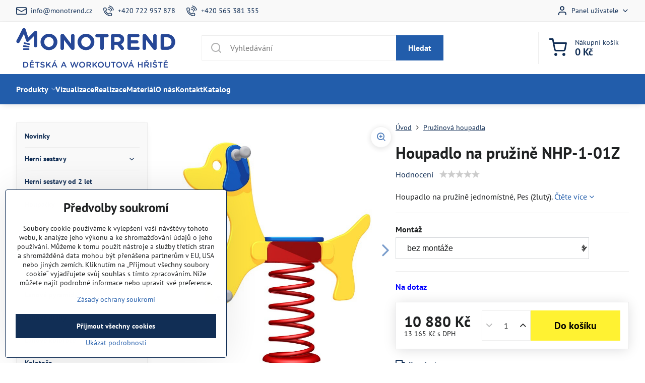

--- FILE ---
content_type: text/html; charset=UTF-8
request_url: https://www.monotrend.cz/p/900/houpadlo-na-pruzine-jednomistne-pes-zluty-nhp-1-01z
body_size: 27906
content:

<!DOCTYPE html>
<html  data-lang-code="cz" lang="cs" class="no-js s1-hasHeader1 s1-hasFixedMenu" data-lssid="31f35bbca9a6">
    <head>
        <meta charset="utf-8">
        		<title>Houpadlo na pružině jednomístné, Pes (žlutý) NHP-1-01Z - Dětská hřiště MONOTREND Certifikovaná dětská a workoutová hřiště</title>
                    <meta name="description" content="Houpadlo na pružině jednomístné, Pes (žlutý) NHP-1-01Z.">
        		<meta name="viewport" content="width=device-width, initial-scale=1" />
		         
<script data-privacy-group="script">
var FloxSettings = {
'cartItems': {},'cartProducts': {},'cartType': "slider",'loginType': "slider",'regformType': "slider",'langVer': "" 
}; 
 
</script>
<script data-privacy-group="script">
FloxSettings.img_size = { 'min': "50x50",'small': "120x120",'medium': "440x440",'large': "800x800",'max': "1600x1600",'product_antn': "440x440",'product_detail': "800x800" };
</script>
    <template id="privacy_iframe_info">
    <div class="floxIframeBlockedInfo" data-func-text="Funkční" data-analytic-text="Analytické" data-ad-text="Marketingové" data-nosnippet="1">
    <div class="floxIframeBlockedInfo__common">
        <div class="likeH3">Externí obsah je blokován Volbami soukromí</div>
        <p>Přejete si načíst externí obsah?</p>
    </div>
    <div class="floxIframeBlockedInfo__youtube">
        <div class="likeH3">Videa Youtube jsou blokovány Volbami soukromí</div>
        <p>Přejete si načíst Youtube video?</p>
    </div>
    <div class="floxIframeBlockedInfo__buttons">
        <button class="button floxIframeBlockedInfo__once">Povolit jednou</button>
        <button class="button floxIframeBlockedInfo__always" >Povolit a zapamatovat - souhlas s druhem cookie: </button>
    </div>
    <a class="floxIframeBlockedLink__common" href=""><i class="fa fa-external-link"></i> Otevřít obsah v novém okně</a>
    <a class="floxIframeBlockedLink__youtube" href=""><i class="fa fa-external-link"></i> Otevřít video v novém okně</a>
</div>
</template>
<script type="text/javascript" data-privacy-group="script">
FloxSettings.options={},FloxSettings.options.MANDATORY=1,FloxSettings.options.FUNC=2,FloxSettings.options.ANALYTIC=4,FloxSettings.options.AD=8;
FloxSettings.options.fullConsent=3;FloxSettings.options.maxConsent=15;FloxSettings.options.consent=0,localStorage.getItem("floxConsent")&&(FloxSettings.options.consent=parseInt(localStorage.getItem("floxConsent")));FloxSettings.options.sync=1;FloxSettings.google_consent2_options={},FloxSettings.google_consent2_options.AD_DATA=1,FloxSettings.google_consent2_options.AD_PERSON=2;FloxSettings.google_consent2_options.consent = -2;const privacyIsYoutubeUrl=function(e){return e.includes("youtube.com/embed")||e.includes("youtube-nocookie.com/embed")},privacyIsGMapsUrl=function(e){return e.includes("google.com/maps/embed")||/maps\.google\.[a-z]{2,3}\/maps/i.test(e)},privacyGetPrivacyGroup=function(e){var t="";if(e.getAttribute("data-privacy-group")?t=e.getAttribute("data-privacy-group"):e.closest("*[data-privacy-group]")&&(t=e.closest("*[data-privacy-group]").getAttribute("data-privacy-group")),"IFRAME"===e.tagName){let r=e.src||"";privacyIsYoutubeUrl(r)&&(e.setAttribute("data-privacy-group","func"),t="func"),privacyIsGMapsUrl(r)&&(e.setAttribute("data-privacy-group","func"),t="func")}return"regular"===t&&(t="script"),t},privacyBlockScriptNode=function(e){e.type="javascript/blocked";let t=function(r){"javascript/blocked"===e.getAttribute("type")&&r.preventDefault(),e.removeEventListener("beforescriptexecute",t)};e.addEventListener("beforescriptexecute",t)},privacyHandleScriptTag=function(e){let t=privacyGetPrivacyGroup(e);if(t){if("script"===t)return;"mandatory"===t||"func"===t&&FloxSettings.options.consent&FloxSettings.options.FUNC||"analytic"===t&&FloxSettings.options.consent&FloxSettings.options.ANALYTIC||"ad"===t&&FloxSettings.options.consent&FloxSettings.options.AD||privacyBlockScriptNode(e)}else FloxSettings.options.allow_unclassified||privacyBlockScriptNode(e)},privacyShowPlaceholder=function(e){let t=privacyGetPrivacyGroup(e);var r=document.querySelector("#privacy_iframe_info").content.cloneNode(!0),i=r.querySelector(".floxIframeBlockedInfo__always");i.textContent=i.textContent+r.firstElementChild.getAttribute("data-"+t+"-text"),r.firstElementChild.setAttribute("data-"+t,"1"),r.firstElementChild.removeAttribute("data-func-text"),r.firstElementChild.removeAttribute("data-analytic-text"),r.firstElementChild.removeAttribute("data-ad-text");let o=e.parentNode.classList.contains("blockYoutube");if(e.style.height){let a=e.style.height,c=e.style.width;e.setAttribute("data-privacy-style-height",a),r.firstElementChild.style.setProperty("--iframe-h",a),r.firstElementChild.style.setProperty("--iframe-w",c),e.style.height="0"}else if(e.getAttribute("height")){let n=e.getAttribute("height").replace("px",""),l=e.getAttribute("width").replace("px","");e.setAttribute("data-privacy-height",n),n.includes("%")?r.firstElementChild.style.setProperty("--iframe-h",n):r.firstElementChild.style.setProperty("--iframe-h",n+"px"),l.includes("%")?r.firstElementChild.style.setProperty("--iframe-w",l):r.firstElementChild.style.setProperty("--iframe-w",l+"px"),e.setAttribute("height",0)}else if(o&&e.parentNode.style.maxHeight){let s=e.parentNode.style.maxHeight,p=e.parentNode.style.maxWidth;r.firstElementChild.style.setProperty("--iframe-h",s),r.firstElementChild.style.setProperty("--iframe-w",p)}let u=e.getAttribute("data-privacy-src")||"";privacyIsYoutubeUrl(u)?(r.querySelector(".floxIframeBlockedInfo__common").remove(),r.querySelector(".floxIframeBlockedLink__common").remove(),r.querySelector(".floxIframeBlockedLink__youtube").setAttribute("href",u.replace("/embed/","/watch?v="))):u?(r.querySelector(".floxIframeBlockedInfo__youtube").remove(),r.querySelector(".floxIframeBlockedLink__youtube").remove(),r.querySelector(".floxIframeBlockedLink__common").setAttribute("href",u)):(r.querySelector(".floxIframeBlockedInfo__once").remove(),r.querySelector(".floxIframeBlockedInfo__youtube").remove(),r.querySelector(".floxIframeBlockedLink__youtube").remove(),r.querySelector(".floxIframeBlockedLink__common").remove(),r.querySelector(".floxIframeBlockedInfo__always").classList.add("floxIframeBlockedInfo__always--reload")),e.parentNode.insertBefore(r,e.nextSibling),o&&e.parentNode.classList.add("blockYoutube--blocked")},privacyHidePlaceholderIframe=function(e){var t=e.nextElementSibling;if(t&&t.classList.contains("floxIframeBlockedInfo")){let r=e.parentNode.classList.contains("blockYoutube");r&&e.parentNode.classList.remove("blockYoutube--blocked"),e.getAttribute("data-privacy-style-height")?e.style.height=e.getAttribute("data-privacy-style-height"):e.getAttribute("data-privacy-height")?e.setAttribute("height",e.getAttribute("data-privacy-height")):e.classList.contains("invisible")&&e.classList.remove("invisible"),t.remove()}},privacyBlockIframeNode=function(e){var t=e.src||"";""===t&&e.getAttribute("data-src")&&(t=e.getAttribute("data-src")),e.setAttribute("data-privacy-src",t),e.removeAttribute("src"),!e.classList.contains("floxNoPrivacyPlaceholder")&&(!e.style.width||parseInt(e.style.width)>200)&&(!e.getAttribute("width")||parseInt(e.getAttribute("width"))>200)&&(!e.style.height||parseInt(e.style.height)>200)&&(!e.getAttribute("height")||parseInt(e.getAttribute("height"))>200)&&(!e.style.display||"none"!==e.style.display)&&(!e.style.visibility||"hidden"!==e.style.visibility)&&privacyShowPlaceholder(e)},privacyHandleIframeTag=function(e){let t=privacyGetPrivacyGroup(e);if(t){if("script"===t||"mandatory"===t)return;if("func"===t&&FloxSettings.options.consent&FloxSettings.options.FUNC)return;if("analytic"===t&&FloxSettings.options.consent&FloxSettings.options.ANALYTIC||"ad"===t&&FloxSettings.options.consent&FloxSettings.options.AD)return;privacyBlockIframeNode(e)}else{if(FloxSettings.options.allow_unclassified)return;privacyBlockIframeNode(e)}},privacyHandleYoutubeGalleryItem=function(e){if(!(FloxSettings.options.consent&FloxSettings.options.FUNC)){var t=e.closest(".gallery").getAttribute("data-preview-height"),r=e.getElementsByTagName("img")[0],i=r.getAttribute("src").replace(t+"/"+t,"800/800");r.classList.contains("flox-lazy-load")&&(i=r.getAttribute("data-src").replace(t+"/"+t,"800/800")),e.setAttribute("data-href",e.getAttribute("href")),e.setAttribute("href",i),e.classList.replace("ytb","ytbNoConsent")}},privacyBlockPrivacyElementNode=function(e){e.classList.contains("floxPrivacyPlaceholder")?(privacyShowPlaceholder(e),e.classList.add("invisible")):e.style.display="none"},privacyHandlePrivacyElementNodes=function(e){let t=privacyGetPrivacyGroup(e);if(t){if("script"===t||"mandatory"===t)return;if("func"===t&&FloxSettings.options.consent&FloxSettings.options.FUNC)return;if("analytic"===t&&FloxSettings.options.consent&FloxSettings.options.ANALYTIC||"ad"===t&&FloxSettings.options.consent&FloxSettings.options.AD)return;privacyBlockPrivacyElementNode(e)}else{if(FloxSettings.options.allow_unclassified)return;privacyBlockPrivacyElementNode(e)}};function privacyLoadScriptAgain(e){var t=document.getElementsByTagName("head")[0],r=document.createElement("script");r.src=e.getAttribute("src"),t.appendChild(r),e.parentElement.removeChild(e)}function privacyExecuteScriptAgain(e){var t=document.getElementsByTagName("head")[0],r=document.createElement("script");r.textContent=e.textContent,t.appendChild(r),e.parentElement.removeChild(e)}function privacyEnableScripts(){document.querySelectorAll('script[type="javascript/blocked"]').forEach(e=>{let t=privacyGetPrivacyGroup(e);(FloxSettings.options.consent&FloxSettings.options.ANALYTIC&&t.includes("analytic")||FloxSettings.options.consent&FloxSettings.options.AD&&t.includes("ad")||FloxSettings.options.consent&FloxSettings.options.FUNC&&t.includes("func"))&&(e.getAttribute("src")?privacyLoadScriptAgain(e):privacyExecuteScriptAgain(e))})}function privacyEnableIframes(){document.querySelectorAll("iframe[data-privacy-src]").forEach(e=>{let t=privacyGetPrivacyGroup(e);if(!(FloxSettings.options.consent&FloxSettings.options.ANALYTIC&&t.includes("analytic")||FloxSettings.options.consent&FloxSettings.options.AD&&t.includes("ad")||FloxSettings.options.consent&FloxSettings.options.FUNC&&t.includes("func")))return;privacyHidePlaceholderIframe(e);let r=e.getAttribute("data-privacy-src");e.setAttribute("src",r),e.removeAttribute("data-privacy-src")})}function privacyEnableYoutubeGalleryItems(){FloxSettings.options.consent&FloxSettings.options.FUNC&&(document.querySelectorAll(".ytbNoConsent").forEach(e=>{e.setAttribute("href",e.getAttribute("data-href")),e.classList.replace("ytbNoConsent","ytb")}),"function"==typeof initGalleryPlugin&&initGalleryPlugin())}function privacyEnableBlockedContent(e,t){document.querySelectorAll(".floxCaptchaCont").length&&(e&FloxSettings.options.FUNC)!=(t&FloxSettings.options.FUNC)?window.location.reload():(privacyEnableScripts(),privacyEnableIframes(),privacyEnableYoutubeGalleryItems(),"function"==typeof FloxSettings.privacyEnableScriptsCustom&&FloxSettings.privacyEnableScriptsCustom())}
function privacyUpdateConsent(){ if(FloxSettings.sklik&&FloxSettings.sklik.active){var e={rtgId:FloxSettings.sklik.seznam_retargeting_id,consent:FloxSettings.options.consent&&FloxSettings.options.consent&FloxSettings.options.ANALYTIC?1:0};"category"===FloxSettings.sklik.pageType?(e.category=FloxSettings.sklik.category,e.pageType=FloxSettings.sklik.pageType):"offerdetail"===FloxSettings.sklik.pagetype&&(e.itemId=FloxSettings.sklik.itemId,e.pageType=FloxSettings.sklik.pageType),window.rc&&window.rc.retargetingHit&&window.rc.retargetingHit(e)}"function"==typeof loadCartFromLS&&"function"==typeof saveCartToLS&&(loadCartFromLS(),saveCartToLS());}
const observer=new MutationObserver(e=>{e.forEach(({addedNodes:e})=>{e.forEach(e=>{if(FloxSettings.options.consent!==FloxSettings.options.maxConsent){if(1===e.nodeType&&"SCRIPT"===e.tagName)return privacyHandleScriptTag(e);if(1===e.nodeType&&"IFRAME"===e.tagName)return privacyHandleIframeTag(e);if(1===e.nodeType&&"A"===e.tagName&&e.classList.contains("ytb"))return privacyHandleYoutubeGalleryItem(e);if(1===e.nodeType&&"SCRIPT"!==e.tagName&&"IFRAME"!==e.tagName&&e.classList.contains("floxPrivacyElement"))return privacyHandlePrivacyElementNodes(e)}1===e.nodeType&&(e.classList.contains("mainPrivacyModal")||e.classList.contains("mainPrivacyBar"))&&(FloxSettings.options.consent>0&&!FloxSettings.options.forceShow&&-1!==FloxSettings.google_consent2_options.consent?e.style.display="none":FloxSettings.options.consent>0&&-1===FloxSettings.google_consent2_options.consent?e.classList.add("hideBWConsentOptions"):-1!==FloxSettings.google_consent2_options.consent&&e.classList.add("hideGC2ConsentOptions"))})})});observer.observe(document.documentElement,{childList:!0,subtree:!0}),document.addEventListener("DOMContentLoaded",function(){observer.disconnect()});const createElementBackup=document.createElement;document.createElement=function(...e){if("script"!==e[0].toLowerCase())return createElementBackup.bind(document)(...e);let n=createElementBackup.bind(document)(...e);return n.setAttribute("data-privacy-group","script"),n};
</script>

<meta name="referrer" content="no-referrer-when-downgrade">


<link rel="canonical" href="https://www.monotrend.cz/p/900/houpadlo-na-pruzine-jednomistne-pes-zluty-nhp-1-01z">
    

<meta property="og:title" content="Houpadlo na pružině jednomístné, Pes (žlutý) NHP-1-01Z - Dětská hřiště MONOTREND">
<meta property="og:site_name" content="MONOTREND s.r.o.">

<meta property="og:url" content="https://www.monotrend.cz/p/900/houpadlo-na-pruzine-jednomistne-pes-zluty-nhp-1-01z">
<meta property="og:description" content="Houpadlo na pružině jednomístné, Pes (žlutý) NHP-1-01Z.">

<meta name="twitter:card" content="summary_large_image">
<meta name="twitter:title" content="Houpadlo na pružině jednomístné, Pes (žlutý) NHP-1-01Z - Dětská hřiště MONOTREND">
<meta name="twitter:description" content="Houpadlo na pružině jednomístné, Pes (žlutý) NHP-1-01Z.">

    <meta property="og:locale" content="cs_CZ">

        <meta property="og:type" content="product">
    <meta property="og:image" content="https://www.monotrend.cz/resize/e/1200/630/files/houpadla-na-pruzine-2023/nhp-1-01z.jpg">  
    <meta name="twitter:image" content="https://www.monotrend.cz/resize/e/1200/630/files/houpadla-na-pruzine-2023/nhp-1-01z.jpg">
    <link href="https://www.monotrend.cz/resize/e/440/440/files/houpadla-na-pruzine-2023/nhp-1-01z.jpg" rel="previewimage">
<script data-privacy-group="script" type="application/ld+json">
{
    "@context": "https://schema.org",
    "@type": "WebPage",
    "name": "Houpadlo na pružině jednomístné, Pes (žlutý) NHP-1-01Z - Dětská hřiště MONOTREND",
    "description": "Houpadlo na pružině jednomístné, Pes (žlutý) NHP-1-01Z.",
    "image": "https://www.monotrend.cz/resize/e/440/440/files/houpadla-na-pruzine-2023/nhp-1-01z.jpg"}
</script>
<script data-privacy-group="script" type="application/ld+json">
{
   "@context": "https://schema.org",
    "@type": "Organization",
    "url": "https://monotrend.cz",
        "name": "MONOTREND s.r.o.",
    "description": "",
    "email": "info@monotrend.cz",
    "telephone": "722942221",
    "address": {
        "@type": "PostalAddress",
        "streetAddress": "Jamné",
        "addressLocality": "Tišnov",
        "addressCountry": "CZ",
        "postalCode": "666 01"
    }}
</script>  

<link rel="dns-prefetch" href="https://www.byznysweb.cz">
<link rel="preconnect" href="https://www.byznysweb.cz/" crossorigin>
<style type="text/css">
    

@font-face {
  font-family: 'PT Sans';
  font-style: normal;
  font-display: swap;
  font-weight: 400;
  src: local(''),
       url('https://www.byznysweb.cz/templates/bw-fonts/pt-sans-v17-latin-ext_latin-regular.woff2') format('woff2'),
       url('https://www.byznysweb.cz/templates/bw-fonts/pt-sans-v17-latin-ext_latin-regular.woff') format('woff');
}


@font-face {
  font-family: 'PT Sans';
  font-style: normal;
  font-display: swap;
  font-weight: 700;
  src: local(''),
       url('https://www.byznysweb.cz/templates/bw-fonts/pt-sans-v17-latin-ext_latin-700.woff2') format('woff2'),
       url('https://www.byznysweb.cz/templates/bw-fonts/pt-sans-v17-latin-ext_latin-700.woff') format('woff');
}
</style>

<link rel="preload" href="/erp-templates/skins/flat/universal/fonts/fontawesome-webfont.woff2" as="font" type="font/woff2" crossorigin>
<link href="/erp-templates/260119150612/universal.css" rel="stylesheet" type="text/css" media="all">  




<script data-privacy-group="mandatory">
    FloxSettings.trackerData = {
                    'cartIds': []
            };
    </script> 
    <link rel="shortcut icon" href="/files/novinka-stitek/mini-logo.png">
    <link rel="icon" href="/files/novinka-stitek/mini-logo.png?refresh" type="image/x-icon">

		<script data-privacy-group="script">
			FloxSettings.cartType = "same_page";
			FloxSettings.loginType = "custom";
			FloxSettings.regformType = "custom";
		</script>
												<style>
			:root {
				--s1-accentTransparent: #225DAB17;
				--s1-accentComplement: #fff;
				--s1-maccentComplement: #000;
				--s1-menuBgComplementTransparent: #fffb;
				--s1-menuBgComplementTransparent2: #fff2;
				--s1-menuBgComplement: #fff;
				--s1-accentDark: #112e55;
			}
		</style>

		</head>
<body class="s1-pt-product ">
    
    <noscript class="noprint">
        <div id="noscript">
            Javascript není prohlížečem podporován nebo je vypnutý. Pro zobrazení stránky tak, jak byla zamýšlena, použijte prohlížeč s podporou JavaScriptu.
            <br>Pomoc: <a href="https://www.enable-javascript.com/" target="_blank">Enable-Javascript.com</a>.
        </div>
    </noscript>
    
    <div class="oCont remodal-bg">
																								
						

	
	<section class="s1-headerTop s1-headerTop-style1 noprint">
		<div class="s1-cont flex ai-c">
							<div class="s1-headerTop-left">
					                        <div id="box-id-top_header_left" class="pagebox">
                                                        	<nav class="s1-topNav">
		<ul class="s1-topNav-items">
																				<li class="s1-topNav-item ">
						<a class="s1-topNav-link " href="maitlo:info@monotrend.cz" >
															    <i class="navIcon navIconBWSet imgIcon50"><svg xmlns="http://www.w3.org/2000/svg" width="34.079" height="24.679" viewBox="0 0 34.079 24.679" fill="currentColor">
  <path d="M48.018,22.66H21.982a4.027,4.027,0,0,0-4.022,4.022V43.318a4.028,4.028,0,0,0,4.022,4.022H48.018a4.028,4.028,0,0,0,4.022-4.022V26.682A4.027,4.027,0,0,0,48.018,22.66ZM21.982,25.084H48.018a1.6,1.6,0,0,1,1.6,1.6v.843L35.068,36.016l-14.684-8.7v-.629A1.6,1.6,0,0,1,21.982,25.084ZM48.018,44.916H21.982a1.6,1.6,0,0,1-1.6-1.6V30.128l14.061,8.336a1.208,1.208,0,0,0,1.229,0l13.942-8.137V43.318A1.6,1.6,0,0,1,48.018,44.916Z" transform="translate(-17.96 -22.66)"/>
</svg>
</i>

														<span class="s1-topNav-linkText">info@monotrend.cz</span>
						</a>
					</li>
																								<li class="s1-topNav-item ">
						<a class="s1-topNav-link " href="tel:+420722957878" >
															    <i class="navIcon navIconBWSet imgIcon50"><svg xmlns="http://www.w3.org/2000/svg" width="32.363" height="32.696" viewBox="0 0 32.363 32.696" fill="currentColor">
    <path d="M50.089,33.454a1.089,1.089,0,0,1-1.057-.818A16.444,16.444,0,0,0,36.816,20.8a1.085,1.085,0,1,1,.485-2.116A18.64,18.64,0,0,1,51.148,32.1a1.085,1.085,0,0,1-.789,1.319A1.146,1.146,0,0,1,50.089,33.454Z" transform="translate(-18.819 -18.652)"/>
    <path d="M45.271,36.015a1.091,1.091,0,0,1-1.08-.933,11.093,11.093,0,0,0-9.62-9.407,1.085,1.085,0,1,1,.271-2.153A13.276,13.276,0,0,1,46.353,34.778,1.086,1.086,0,0,1,45.425,36,1.151,1.151,0,0,1,45.271,36.015Z" transform="translate(-18.819 -18.652)"/>
    <path d="M40.16,37.721a1.088,1.088,0,0,1-1.091-1.085,5.871,5.871,0,0,0-5.884-5.846,1.085,1.085,0,1,1,0-2.17,8.051,8.051,0,0,1,8.067,8.016A1.089,1.089,0,0,1,40.16,37.721Z" transform="translate(-18.819 -18.652)"/>
    <path d="M40.781,51.348l-.179,0c-6.259-.15-21.417-6.59-21.781-21.646a4.416,4.416,0,0,1,4.195-4.873l1.667-.04c1.493-.022,4.368,1.1,4.478,5.638.1,4.086-1.181,4.893-1.953,5.009a1.073,1.073,0,0,1-.138.013l-.32.007a16.914,16.914,0,0,0,8.062,8.011l.007-.317a1.285,1.285,0,0,1,.012-.138c.118-.767.929-2.037,5.042-1.941,4.569.11,5.709,2.959,5.672,4.451l-.04,1.657a4.594,4.594,0,0,1-.661,2.126A4.425,4.425,0,0,1,40.781,51.348ZM24.763,26.956h-.027L23.069,27c-.491.022-2.123.281-2.066,2.651.352,14.5,15.42,19.427,19.652,19.528,2.388.091,2.645-1.564,2.668-2.063l.04-1.646c.018-.74-.7-2.161-3.542-2.229a6.37,6.37,0,0,0-2.828.344l-.005.2a1.988,1.988,0,0,1-.9,1.613,2.014,2.014,0,0,1-1.841.184,18.874,18.874,0,0,1-9.628-9.568,1.973,1.973,0,0,1,.186-1.828,2.006,2.006,0,0,1,1.622-.9l.2,0a6.306,6.306,0,0,0,.346-2.809C26.911,27.686,25.516,26.956,24.763,26.956Zm10.3,16.612h0Z" transform="translate(-18.819 -18.652)"/>
</svg>
</i>

														<span class="s1-topNav-linkText">+420 722 957 878</span>
						</a>
					</li>
																								<li class="s1-topNav-item ">
						<a class="s1-topNav-link " href="tel:+420565381355" >
															    <i class="navIcon navIconBWSet imgIcon50"><svg xmlns="http://www.w3.org/2000/svg" width="32.363" height="32.696" viewBox="0 0 32.363 32.696" fill="currentColor">
    <path d="M50.089,33.454a1.089,1.089,0,0,1-1.057-.818A16.444,16.444,0,0,0,36.816,20.8a1.085,1.085,0,1,1,.485-2.116A18.64,18.64,0,0,1,51.148,32.1a1.085,1.085,0,0,1-.789,1.319A1.146,1.146,0,0,1,50.089,33.454Z" transform="translate(-18.819 -18.652)"/>
    <path d="M45.271,36.015a1.091,1.091,0,0,1-1.08-.933,11.093,11.093,0,0,0-9.62-9.407,1.085,1.085,0,1,1,.271-2.153A13.276,13.276,0,0,1,46.353,34.778,1.086,1.086,0,0,1,45.425,36,1.151,1.151,0,0,1,45.271,36.015Z" transform="translate(-18.819 -18.652)"/>
    <path d="M40.16,37.721a1.088,1.088,0,0,1-1.091-1.085,5.871,5.871,0,0,0-5.884-5.846,1.085,1.085,0,1,1,0-2.17,8.051,8.051,0,0,1,8.067,8.016A1.089,1.089,0,0,1,40.16,37.721Z" transform="translate(-18.819 -18.652)"/>
    <path d="M40.781,51.348l-.179,0c-6.259-.15-21.417-6.59-21.781-21.646a4.416,4.416,0,0,1,4.195-4.873l1.667-.04c1.493-.022,4.368,1.1,4.478,5.638.1,4.086-1.181,4.893-1.953,5.009a1.073,1.073,0,0,1-.138.013l-.32.007a16.914,16.914,0,0,0,8.062,8.011l.007-.317a1.285,1.285,0,0,1,.012-.138c.118-.767.929-2.037,5.042-1.941,4.569.11,5.709,2.959,5.672,4.451l-.04,1.657a4.594,4.594,0,0,1-.661,2.126A4.425,4.425,0,0,1,40.781,51.348ZM24.763,26.956h-.027L23.069,27c-.491.022-2.123.281-2.066,2.651.352,14.5,15.42,19.427,19.652,19.528,2.388.091,2.645-1.564,2.668-2.063l.04-1.646c.018-.74-.7-2.161-3.542-2.229a6.37,6.37,0,0,0-2.828.344l-.005.2a1.988,1.988,0,0,1-.9,1.613,2.014,2.014,0,0,1-1.841.184,18.874,18.874,0,0,1-9.628-9.568,1.973,1.973,0,0,1,.186-1.828,2.006,2.006,0,0,1,1.622-.9l.2,0a6.306,6.306,0,0,0,.346-2.809C26.911,27.686,25.516,26.956,24.763,26.956Zm10.3,16.612h0Z" transform="translate(-18.819 -18.652)"/>
</svg>
</i>

														<span class="s1-topNav-linkText">+420 565 381 355</span>
						</a>
					</li>
									</ul>
	</nav>

                             
            </div> 
    
				</div>
										<div class="s1-headerTop-right flex ml-a">
											<div class="s1-dropDown s1-loginDropdown">
	<a href="/e/login" class="s1-dropDown-toggler">
		<i class="s1-icon s1-icon-user s1-dropDown-icon" aria-hidden="true"></i>
		<span class="s1-dropDown-title">Panel uživatele</span>
		<i class="fa fa-angle-down s1-dropDown-arrow"></i>
	</a>
	<ul class="s1-dropDown-items">
				<li class="s1-dropDown-item">
			<a class="s1-dropDown-link" href="/e/login" data-remodal-target="s1-acc">
				<i class="s1-icon s1-icon-log-in s1-dropDown-icon"></i>
				<span class="s1-dropDown-title">Přihlásit se</span>
			</a>
		</li>
						<li class="s1-dropDown-item">
			<a class="s1-dropDown-link" href="/e/account/register">
				<i class="s1-icon s1-icon-user-plus s1-dropDown-icon"></i>
				<span class="s1-dropDown-title">Registrace</span>
			</a>
		</li>
    		</ul>
</div>

														</div>
					</div>
	</section>
<header class="s1-header s1-header-style1  noprint">
	<section class="s1-header-cont s1-cont flex">
		<div class="s1-header-logo">
							<a class="s1-imglogo" href="/"><img src="/files/logo/monotrend-logotyp.png" alt="Logo"></a>
					</div>
		<div class="s1-header-actions flex">
						<div class="s1-header-search">
				<!-- search activator -->
				<div class="s1-header-action m-hide">
					<a href="/e/search" title="Hledat" class="s1-header-actionLink s1-searchActivatorJS"><i class="s1-icon s1-icon-search"></i></a>
				</div>
					<form action="/e/search" method="get" class="siteSearchForm s1-topSearch-form">
		<div class="siteSearchCont s1-topSearch">
			<label class="s1-siteSearch-label flex">
				<i class="s1-icon s1-icon-search rm-hide"></i>
				<input data-pages="Stránky" data-products="Produkty" data-categories="Kategorie" data-news="Novinky" data-brands="Výrobce" class="siteSearchInput" id="s1-small-search" placeholder="Vyhledávání" name="word" type="text" value="">
				<button class="button" type="submit">Hledat</button>
			</label>
		</div>
	</form>

			</div>
			
												<!-- cart -->
			<div class="s1-headerCart-outer">
				            
    		<div class="s1-header-action s1-headerCart">
			<a class="s1-header-actionLink smallCart" href="/e/cart/index" title="Nákupní košík">
				<i class="s1-icon s1-icon-shopping-cart"></i>
				<span class="smallCartItems buttonCartInvisible invisible">0</span>
				<div class="s1-scText rl-hide">
					<span class="s1-scTitle">Nákupní košík</span>
					<span class="smallCartTotal smallCartPrice" data-pieces="0">0 Kč</span>
				</div>
			</a>
			<div id="s1-customSmallCartCont" class="s1-smallCart-wrapper"></div>
		</div>
    
			</div>
			<!-- menu -->
						<div class="s1-header-action l-hide">
				<button aria-label="Menu" class="s1-header-actionLink s1-menuActivatorJS"><i class="s1-icon s1-icon-menu"></i></button>
			</div>
					</div>
	</section>
		<div class="s1-menu-section s1-header-color2">
					<div class="s1-menu-overlay s1-menuActivatorJS l-hide"></div>
			<div class="s1-menu-wrapper">
				<div class="s1-menu-header l-hide">
					Menu
					<span class="s1-menuClose s1-menuActivatorJS">✕</span>
				</div>
				<div class="s1-menu-cont s1-cont">
											                        <div id="box-id-flox_main_menu" class="pagebox">
                                                        																																<nav class="s1-menu s1-menu-left ">
						<ul class="s1-menu-items">
														
																																																																																																
											<li class="s1-menu-item  hasSubmenu s1-sub-group s1-sub-group-inlineLinks ">
							<a class="s1-menu-link " href="/">
																<span>Produkty</span>
								<i class="s1-menuChevron fa fa-angle-right"></i>							</a>
															<ul class="s1-submenu-items level-1">
								<li class="s1-submenu-item level-1 hasIcon   ">
															<a class="s1-submenu-image rl-hide" href="/celokovove-herni-prvky/novinky">
						<img class="s1-submenu-img flox-lazy-load" data-src="/resize/e/100/100/files/houpadla-na-pruzine-2023/houpadla-jednopruzinova/kun-b-3.jpg" alt="Novinky" loading="lazy">
					</a>
										<a href="/celokovove-herni-prvky/novinky" class="s1-submenu-link ">
						<span>Novinky</span>
											</a>
									</li>
								<li class="s1-submenu-item level-1 hasIcon   ">
															<a class="s1-submenu-image rl-hide" href="/celokovove-herni-prvky/herni-sestavy-od-2-let">
						<img class="s1-submenu-img flox-lazy-load" data-src="/resize/e/100/100/files/herni-sestavy-od-2-let/herni-s.-nu-3-120m6.jpg" alt="Herní sestavy od 2 let na dětská hřiště." loading="lazy">
					</a>
										<a href="/celokovove-herni-prvky/herni-sestavy-od-2-let" class="s1-submenu-link ">
						<span>Herní sestavy od 2 let</span>
											</a>
									</li>
								<li class="s1-submenu-item level-1 hasIcon hasSubmenu  ">
															<a class="s1-submenu-image rl-hide" href="/celokovove-herni-prvky/herni-sestavy">
						<img class="s1-submenu-img flox-lazy-load" data-src="/resize/e/100/100/files/herni-sestavy-2023/nu-1-3-1v2.png" alt="Herní sestavy - Dětská hřiště MONOTREND" loading="lazy">
					</a>
										<a href="/celokovove-herni-prvky/herni-sestavy" class="s1-submenu-link ">
						<span>Herní sestavy</span>
						<i class="s1-menuChevron fa fa-angle-right l-hide"></i>					</a>
																		     
                                        																														<ul class="s1-submenu-items level-2">
								<li class="s1-submenu-item level-2    ">
															<a href="/celokovove-herni-prvky/herni-sestavy/sestavy-s-vyskou-padu-do-1-m" class="s1-submenu-link ">
						<span>Sestavy s výškou pádu do 1 m</span>
											</a>
									</li>
								<li class="s1-submenu-item level-2    ">
															<a href="/celokovove-herni-prvky/herni-sestavy/sestavy-s-vyskou-padu-nad-1-5-m" class="s1-submenu-link ">
						<span>Sestavy s výškou pádu do 1,5 m, do 2 m</span>
											</a>
									</li>
											</ul>
		    
															</li>
								<li class="s1-submenu-item level-1 hasIcon   ">
															<a class="s1-submenu-image rl-hide" href="/celokovove-herni-prvky/sestavy-mod">
						<img class="s1-submenu-img flox-lazy-load" data-src="/resize/e/100/100/files/mod-2020/mod-041m-1.jpg" alt="Sestavy MOD - herní sestavy na dětské hřiště" loading="lazy">
					</a>
										<a href="/celokovove-herni-prvky/sestavy-mod" class="s1-submenu-link ">
						<span>Sestavy MOD</span>
											</a>
									</li>
								<li class="s1-submenu-item level-1 hasIcon   ">
															<a class="s1-submenu-image rl-hide" href="/celokovove-herni-prvky/lode">
						<img class="s1-submenu-img flox-lazy-load" data-src="/resize/e/100/100/files/lod/nu-3-30m-d.jpg" alt="Lodě - Dětská hřiště MONOTREND" loading="lazy">
					</a>
										<a href="/celokovove-herni-prvky/lode" class="s1-submenu-link ">
						<span>Lodě</span>
											</a>
									</li>
								<li class="s1-submenu-item level-1 hasIcon   ">
															<a class="s1-submenu-image rl-hide" href="/celokovove-herni-prvky/prulezky">
						<img class="s1-submenu-img flox-lazy-load" data-src="/resize/e/100/100/files/prulezky/housenka-page-001.jpg" alt="" loading="lazy">
					</a>
										<a href="/celokovove-herni-prvky/prulezky" class="s1-submenu-link ">
						<span>Průlezky od 2 let</span>
											</a>
									</li>
								<li class="s1-submenu-item level-1 hasIcon   ">
															<a class="s1-submenu-image rl-hide" href="/celokovove-herni-prvky/houpacky">
						<img class="s1-submenu-img flox-lazy-load" data-src="/resize/e/100/100/files/houpacky/nh-hv---houpacka-hnizdo.jpg" alt="Houpačky - Dětská hřiště MONOTREND" loading="lazy">
					</a>
										<a href="/celokovove-herni-prvky/houpacky" class="s1-submenu-link ">
						<span>Houpačky</span>
											</a>
									</li>
								<li class="s1-submenu-item level-1 hasIcon   ">
															<a class="s1-submenu-image rl-hide" href="/celokovove-herni-prvky/vahadlove-houpacky">
						<img class="s1-submenu-img flox-lazy-load" data-src="/resize/e/100/100/files/vahadlove-houpacky/nvh-22018-12-30-18-01-00.jpg" alt="Vahadlové houpačky - Dětská hřiště MONOTREND" loading="lazy">
					</a>
										<a href="/celokovove-herni-prvky/vahadlove-houpacky" class="s1-submenu-link ">
						<span>Vahadlové houpačky</span>
											</a>
									</li>
								<li class="s1-submenu-item level-1 hasIcon   ">
															<a class="s1-submenu-image rl-hide" href="/celokovove-herni-prvky/lanove-pyramidy">
						<img class="s1-submenu-img flox-lazy-load" data-src="/resize/e/100/100/files/pyramidy/lanove-pyramidy/pyramidy/lpy-300-6l.jpg" alt="Lanové pyramidy" loading="lazy">
					</a>
										<a href="/celokovove-herni-prvky/lanove-pyramidy" class="s1-submenu-link ">
						<span>Lanové pyramidy</span>
											</a>
									</li>
								<li class="s1-submenu-item level-1 hasIcon   ">
															<a class="s1-submenu-image rl-hide" href="/celokovove-herni-prvky/lanove-kolotoce">
						<img class="s1-submenu-img flox-lazy-load" data-src="/resize/e/100/100/files/pyramidy/lanove-pyramidy/pyramidy/lpy-200t-bez-polypropylenoveho-lana.jpg" alt="" loading="lazy">
					</a>
										<a href="/celokovove-herni-prvky/lanove-kolotoce" class="s1-submenu-link ">
						<span>Lanové kolotoče</span>
											</a>
									</li>
								<li class="s1-submenu-item level-1 hasIcon hasSubmenu  ">
															<a class="s1-submenu-image rl-hide" href="/celokovove-herni-prvky/splhaci-sestavy1">
						<img class="s1-submenu-img flox-lazy-load" data-src="/resize/e/100/100/files/splhacky-2023/nss-m8104s-a.jpg" alt="Šplhací sestavy - Dětská hřiště MONOTREND" loading="lazy">
					</a>
										<a href="/celokovove-herni-prvky/splhaci-sestavy1" class="s1-submenu-link ">
						<span>Šplhací sestavy</span>
						<i class="s1-menuChevron fa fa-angle-right l-hide"></i>					</a>
																		     
                                        																														<ul class="s1-submenu-items level-2">
								<li class="s1-submenu-item level-2    ">
															<a href="/celokovove-herni-prvky/splhaci-sestavy1/splhaci-sestavy-s-vyskou-padu-do-1-m" class="s1-submenu-link ">
						<span>Šplhací sestavy s výškou pádu do 1 m</span>
											</a>
									</li>
								<li class="s1-submenu-item level-2    ">
															<a href="/celokovove-herni-prvky/splhaci-sestavy1/splhaci-sestavy-s-vyskou-padu-do-2-m" class="s1-submenu-link ">
						<span>Šplhací sestavy s výškou pádu do 2 m</span>
											</a>
									</li>
											</ul>
		    
															</li>
								<li class="s1-submenu-item level-1 hasIcon   ">
															<a class="s1-submenu-image rl-hide" href="/celokovove-herni-prvky/skluzavky-a-lezecke-steny-do-svahu">
						<img class="s1-submenu-img flox-lazy-load" data-src="/resize/e/100/100/files/skluzavky/herni-sestavy-na/herni-sestava-na-1v.jpg" alt="Skluzavky - Dětská hřiště MONOTREND" loading="lazy">
					</a>
										<a href="/celokovove-herni-prvky/skluzavky-a-lezecke-steny-do-svahu" class="s1-submenu-link ">
						<span>Skluzavky a lezecké stěny do svahu</span>
											</a>
									</li>
								<li class="s1-submenu-item level-1 hasIcon   ">
															<a class="s1-submenu-image rl-hide" href="/celokovove-herni-prvky/hrazdy-bradla-kladiny">
						<img class="s1-submenu-img flox-lazy-load" data-src="/resize/e/100/100/files/kladiny-hrazdy-br/nhr-3v.jpg" alt="Hrazdy, bradla, kladiny - Dětská hřiště MONOTREND" loading="lazy">
					</a>
										<a href="/celokovove-herni-prvky/hrazdy-bradla-kladiny" class="s1-submenu-link ">
						<span>Hrazdy, bradla, kladiny</span>
											</a>
									</li>
								<li class="s1-submenu-item level-1 hasIcon   ">
															<a class="s1-submenu-image rl-hide" href="/celokovove-herni-prvky/vlacky">
						<img class="s1-submenu-img flox-lazy-load" data-src="/resize/e/100/100/files/vlacek/nm-1---masinka-i.jpg" alt="Vláčky - Dětská hřiště MONOTREND" loading="lazy">
					</a>
										<a href="/celokovove-herni-prvky/vlacky" class="s1-submenu-link ">
						<span>Vláčky</span>
											</a>
									</li>
								<li class="s1-submenu-item level-1 hasIcon   ">
															<a class="s1-submenu-image rl-hide" href="/celokovove-herni-prvky/domecky">
						<img class="s1-submenu-img flox-lazy-load" data-src="/resize/e/100/100/files/domecky/domecek-nd-1.jpg" alt="Domečky - Dětská hřiště MONOTREND" loading="lazy">
					</a>
										<a href="/celokovove-herni-prvky/domecky" class="s1-submenu-link ">
						<span>Domečky</span>
											</a>
									</li>
								<li class="s1-submenu-item level-1 hasIcon   ">
															<a class="s1-submenu-image rl-hide" href="/celokovove-herni-prvky/lanove-drahy">
						<img class="s1-submenu-img flox-lazy-load" data-src="/resize/e/100/100/files/lanovka/ld-20-%28sloupova--ackova%29/lanovka-ld-20.jpg" alt="Lanové dráhy - Dětská hřiště MONOTREND" loading="lazy">
					</a>
										<a href="/celokovove-herni-prvky/lanove-drahy" class="s1-submenu-link ">
						<span>Lanové dráhy</span>
											</a>
									</li>
								<li class="s1-submenu-item level-1 hasIcon   ">
															<a class="s1-submenu-image rl-hide" href="/celokovove-herni-prvky/lanove-prvky">
						<img class="s1-submenu-img flox-lazy-load" data-src="/resize/e/100/100/files/lanove-prvky/lanova-lavka-ll-11.jpg" alt="Lanové prvky - Dětská hřiště MONOTREND" loading="lazy">
					</a>
										<a href="/celokovove-herni-prvky/lanove-prvky" class="s1-submenu-link ">
						<span>Lanové prvky</span>
											</a>
									</li>
								<li class="s1-submenu-item level-1 hasIcon   ">
															<a class="s1-submenu-image rl-hide" href="/celokovove-herni-prvky/pruzinova-houpadla">
						<img class="s1-submenu-img flox-lazy-load" data-src="/resize/e/100/100/files/houpadla-na-pruzine-2023/houpadla-dvoupruzinova/kone-a.jpg" alt="Pružinová houpadla - Dětská hřiště MONOTREND" loading="lazy">
					</a>
										<a href="/celokovove-herni-prvky/pruzinova-houpadla" class="s1-submenu-link ">
						<span>Houpadla na pružině</span>
											</a>
									</li>
								<li class="s1-submenu-item level-1 hasIcon   ">
															<a class="s1-submenu-image rl-hide" href="/celokovove-herni-prvky/kolotoce11">
						<img class="s1-submenu-img flox-lazy-load" data-src="/resize/e/100/100/files/kolotoce/nk-se-15-40.jpg" alt="" loading="lazy">
					</a>
										<a href="/celokovove-herni-prvky/kolotoce11" class="s1-submenu-link ">
						<span>Kolotoče</span>
											</a>
									</li>
								<li class="s1-submenu-item level-1 hasIcon   ">
															<a class="s1-submenu-image rl-hide" href="/celokovove-herni-prvky/doplnkove-prvky">
						<img class="s1-submenu-img flox-lazy-load" data-src="/resize/e/100/100/files/doplnkove-prvky/znp---zastineni-nad-piskoviste.jpg" alt="Doplňkové prvky - Dětská hřiště MONOTREND" loading="lazy">
					</a>
										<a href="/celokovove-herni-prvky/doplnkove-prvky" class="s1-submenu-link ">
						<span>Doplňkové prvky</span>
											</a>
									</li>
								<li class="s1-submenu-item level-1 hasIcon   ">
															<a class="s1-submenu-image rl-hide" href="/celokovove-herni-prvky/zemni-trampoliny">
						<img class="s1-submenu-img flox-lazy-load" data-src="/resize/e/100/100/files/trampoliny/tra-200.jpg" alt="Zemní trampolíny - Dětská a workoutová hřiště MONOTREND" loading="lazy">
					</a>
										<a href="/celokovove-herni-prvky/zemni-trampoliny" class="s1-submenu-link ">
						<span>Zemní trampolíny</span>
											</a>
									</li>
								<li class="s1-submenu-item level-1 hasIcon   ">
															<a class="s1-submenu-image rl-hide" href="/celokovove-herni-prvky/workout-extreme">
						<img class="s1-submenu-img flox-lazy-load" data-src="/resize/e/100/100/files/workout-extreme/mosw-dr-14-a.jpg" alt="Workout EXTREME - Dětská hřiště MONOTREND" loading="lazy">
					</a>
										<a href="/celokovove-herni-prvky/workout-extreme" class="s1-submenu-link ">
						<span>Workout EXTREME</span>
											</a>
									</li>
								<li class="s1-submenu-item level-1 hasIcon   ">
															<a class="s1-submenu-image rl-hide" href="/celokovove-herni-prvky/workoutove-hriste">
						<img class="s1-submenu-img flox-lazy-load" data-src="/resize/e/100/100/files/street-workout/mosw-1024-nova.jpg" alt="Workoutové hřiště - Dětská hřiště MONOTREND" loading="lazy">
					</a>
										<a href="/celokovove-herni-prvky/workoutove-hriste" class="s1-submenu-link ">
						<span>Workoutové hřiště</span>
											</a>
									</li>
								<li class="s1-submenu-item level-1 hasIcon   ">
															<a class="s1-submenu-image rl-hide" href="/celokovove-herni-prvky/venkovni-posilovaci-stroje">
						<img class="s1-submenu-img flox-lazy-load" data-src="/resize/e/100/100/files/posilovaci-stroje-nove/orbitrek-450x450.jpg" alt="Venkovní posilovací stroje" loading="lazy">
					</a>
										<a href="/celokovove-herni-prvky/venkovni-posilovaci-stroje" class="s1-submenu-link ">
						<span>Venkovní posilovací stroje</span>
											</a>
									</li>
								<li class="s1-submenu-item level-1 hasIcon   ">
															<a class="s1-submenu-image rl-hide" href="/celokovove-herni-prvky/mestsky-mobiliar1">
						<img class="s1-submenu-img flox-lazy-load" data-src="/resize/e/100/100/files/mobiliar/mobiliar-novy/la-6o.jpg" alt="" loading="lazy">
					</a>
										<a href="/celokovove-herni-prvky/mestsky-mobiliar1" class="s1-submenu-link ">
						<span>Městský mobiliář</span>
											</a>
									</li>
								<li class="s1-submenu-item level-1 hasIcon   ">
															<a class="s1-submenu-image rl-hide" href="/celokovove-herni-prvky/dopadove-plochy">
						<img class="s1-submenu-img flox-lazy-load" data-src="/resize/e/100/100/files/dopadove-plochy/er.42.jpg" alt="Dopadové plochy - Dětská hřiště Monotrend" loading="lazy">
					</a>
										<a href="/celokovove-herni-prvky/dopadove-plochy" class="s1-submenu-link ">
						<span>Dopadové plochy</span>
											</a>
									</li>
								<li class="s1-submenu-item level-1 hasIcon   ">
															<a class="s1-submenu-image rl-hide" href="/celokovove-herni-prvky/agility-prekazky-pro-psy">
						<img class="s1-submenu-img flox-lazy-load" data-src="/resize/e/100/100/files/agility---psi-prekazky/ag-a-medium--small-170.jpg" alt="" loading="lazy">
					</a>
										<a href="/celokovove-herni-prvky/agility-prekazky-pro-psy" class="s1-submenu-link ">
						<span>Agility - překážky pro psy</span>
											</a>
									</li>
								<li class="s1-submenu-item level-1 hasIcon   ">
															<a class="s1-submenu-image rl-hide" href="/celokovove-herni-prvky/parkour">
						<img class="s1-submenu-img flox-lazy-load" data-src="/resize/e/100/100/files/parkour/mosw-p-301.jpeg" alt="Parkourová hřiště " loading="lazy">
					</a>
										<a href="/celokovove-herni-prvky/parkour" class="s1-submenu-link ">
						<span>Parkour</span>
											</a>
									</li>
											</ul>
													</li>
																			
										
											<li class="s1-menu-item   ">
							<a class="s1-menu-link " href="/vizualizace">
																<span>Vizualizace</span>
															</a>
													</li>
																			
										
											<li class="s1-menu-item   ">
							<a class="s1-menu-link " href="/realizace">
																<span>Realizace</span>
															</a>
													</li>
																			
										
											<li class="s1-menu-item   ">
							<a class="s1-menu-link " href="/material">
																<span>Materiál</span>
															</a>
													</li>
																			
										
											<li class="s1-menu-item   ">
							<a class="s1-menu-link " href="/o-nas">
																<span>O nás</span>
															</a>
													</li>
																			
										
											<li class="s1-menu-item   ">
							<a class="s1-menu-link " href="/kontakt">
																<span>Kontakt</span>
															</a>
													</li>
																			
										
											<li class="s1-menu-item   ">
							<a class="s1-menu-link " href="/katalog">
																<span>Katalog</span>
															</a>
													</li>
												</ul>
		</nav>
	
                        </div> 
    
																<div class="s1-menu-categoriesMobile l-hide">
							                        <div id="box-id-flox_side_menu" class="pagebox">
                                                        															<nav class="s1-sideMenu ">
						<ul class="s1-sideMenu-items">
														
																																																																																																
											<li class="s1-sideMenu-item   ">
							<a class="s1-sideMenu-link " href="/c/novinky">
																<span>Novinky</span>
															</a>
													</li>
																			
																																																																																																
											<li class="s1-sideMenu-item  hasSubmenu s1-sideSub-dropdown ">
							<a class="s1-sideMenu-link " href="/c/herni-sestavy">
																<span>Herní sestavy</span>
								<i class="s1-menuChevron fa fa-angle-right"></i>							</a>
															<ul class="s1-submenu-items level-1">
								<li class="s1-submenu-item level-1    ">
															<a href="/c/herni-sestavy/sestavy-s-vyskou-padu-do-1-m" class="s1-submenu-link ">
						<span>Sestavy s výškou pádu do 1 m</span>
											</a>
									</li>
								<li class="s1-submenu-item level-1    ">
															<a href="/c/herni-sestavy/sestavy-s-vyskou-padu-nad-1-5-m" class="s1-submenu-link ">
						<span>Sestavy s výškou pádu do 1,5 m, do 2 m</span>
											</a>
									</li>
											</ul>
													</li>
																			
																																																																																																
											<li class="s1-sideMenu-item   ">
							<a class="s1-sideMenu-link " href="/c/herni-sestavy-od-2-let">
																<span>Herní sestavy od 2 let</span>
															</a>
													</li>
																			
																																																																																																
											<li class="s1-sideMenu-item   ">
							<a class="s1-sideMenu-link " href="/c/houpacky">
																<span>Houpačky</span>
															</a>
													</li>
																			
																																																																																																
											<li class="s1-sideMenu-item   ">
							<a class="s1-sideMenu-link " href="/c/vahadlove-houpacky">
																<span>Vahadlové houpačky</span>
															</a>
													</li>
																			
																																																																																																
											<li class="s1-sideMenu-item   submenuVisible">
							<a class="s1-sideMenu-link select" href="/c/pruzinova-houpadla">
																<span>Pružinová houpadla</span>
															</a>
													</li>
																			
																																																																																																
											<li class="s1-sideMenu-item   ">
							<a class="s1-sideMenu-link " href="/c/lanove-prvky">
																<span>Lanové prvky</span>
															</a>
													</li>
																			
																																																																																																
											<li class="s1-sideMenu-item   ">
							<a class="s1-sideMenu-link " href="/c/pyramidy">
																<span>Lanové pyramidy</span>
															</a>
													</li>
																			
																																																																																																
											<li class="s1-sideMenu-item   ">
							<a class="s1-sideMenu-link " href="/c/lanove-drahy">
																<span>Lanové dráhy</span>
															</a>
													</li>
																			
																																																																																																
											<li class="s1-sideMenu-item   ">
							<a class="s1-sideMenu-link " href="/c/lanove-kolotoce">
																<span>Lanové kolotoče</span>
															</a>
													</li>
																			
																																																																																																
											<li class="s1-sideMenu-item   ">
							<a class="s1-sideMenu-link " href="/c/kolotoce">
																<span>Kolotoče</span>
															</a>
													</li>
																			
																																																																																																
											<li class="s1-sideMenu-item   ">
							<a class="s1-sideMenu-link " href="/c/vlacky">
																<span>Vláčky</span>
															</a>
													</li>
																			
																																																																																																
											<li class="s1-sideMenu-item   ">
							<a class="s1-sideMenu-link " href="/c/domecky">
																<span>Domečky</span>
															</a>
													</li>
																			
										
											<li class="s1-sideMenu-item   ">
							<a class="s1-sideMenu-link " href="/celokovove-herni-prvky/splhaci-sestavy1">
																<span>Šplhací sestavy</span>
															</a>
													</li>
																			
																																																																																																
																			
																																																																																																
																			
																																																																																																
											<li class="s1-sideMenu-item   ">
							<a class="s1-sideMenu-link " href="/c/sestavy-mod">
																<span>Sestavy MOD</span>
															</a>
													</li>
																			
																																																																																																
											<li class="s1-sideMenu-item   ">
							<a class="s1-sideMenu-link " href="/c/hrazdy-bradla-kladiny">
																<span>Hrazdy, bradla, kladiny</span>
															</a>
													</li>
																			
																																																																																																
											<li class="s1-sideMenu-item   ">
							<a class="s1-sideMenu-link " href="/c/prulezky">
																<span>Průlezky od 2 let</span>
															</a>
													</li>
																			
																																																																																																
											<li class="s1-sideMenu-item   ">
							<a class="s1-sideMenu-link " href="/c/lode">
																<span>Lodě</span>
															</a>
													</li>
																			
																																																																																																
											<li class="s1-sideMenu-item   ">
							<a class="s1-sideMenu-link " href="/c/skluzavky">
																<span>Skluzavky a lezecké stěny do svahu</span>
															</a>
													</li>
																			
																																																																																																
											<li class="s1-sideMenu-item   ">
							<a class="s1-sideMenu-link " href="/c/trampoliny">
																<span>Zemní trampolíny</span>
															</a>
													</li>
																			
																																																																																																
											<li class="s1-sideMenu-item   ">
							<a class="s1-sideMenu-link " href="/c/doplnkove-prvky">
																<span>Doplňkové prvky</span>
															</a>
													</li>
																			
																																																																																																
											<li class="s1-sideMenu-item   ">
							<a class="s1-sideMenu-link " href="/c/workoutove-hriste">
																<span>Workoutové hřiště</span>
															</a>
													</li>
																			
																																																																																																
											<li class="s1-sideMenu-item   ">
							<a class="s1-sideMenu-link " href="/c/workout-extreme">
																<span>Workout EXTREME</span>
															</a>
													</li>
																			
																																																																																																
											<li class="s1-sideMenu-item   ">
							<a class="s1-sideMenu-link " href="/c/parkour">
																<span>Parkour</span>
															</a>
													</li>
																			
																																																																																																
											<li class="s1-sideMenu-item   ">
							<a class="s1-sideMenu-link " href="/c/venkovni-posilovaci-stroje">
																<span>Venkovní posilovací stroje</span>
															</a>
													</li>
																			
																																																																																																
											<li class="s1-sideMenu-item   ">
							<a class="s1-sideMenu-link " href="/c/agility-prekazky-pro-psy">
																<span>Agility - překážky pro psy</span>
															</a>
													</li>
																			
																																																																																																
											<li class="s1-sideMenu-item   ">
							<a class="s1-sideMenu-link " href="/c/mestsky-mobiliar1">
																<span>Městský mobiliář</span>
															</a>
													</li>
																			
										
											<li class="s1-sideMenu-item   ">
							<a class="s1-sideMenu-link " href="/celokovove-herni-prvky/dopadove-plochy">
																<span>Dopadové plochy</span>
															</a>
													</li>
												</ul>
		</nav>
	
                             
            </div> 
    
						</div>
					
										<div class="s1-menu-addon s1-menuAddon-sidemenu m-hide">
						                        <div id="box-id-top_header_left" class="pagebox">
                                                        	<nav class="s1-topNav">
		<ul class="s1-topNav-items">
																				<li class="s1-topNav-item ">
						<a class="s1-topNav-link " href="maitlo:info@monotrend.cz" >
															    <i class="navIcon navIconBWSet imgIcon50"><svg xmlns="http://www.w3.org/2000/svg" width="34.079" height="24.679" viewBox="0 0 34.079 24.679" fill="currentColor">
  <path d="M48.018,22.66H21.982a4.027,4.027,0,0,0-4.022,4.022V43.318a4.028,4.028,0,0,0,4.022,4.022H48.018a4.028,4.028,0,0,0,4.022-4.022V26.682A4.027,4.027,0,0,0,48.018,22.66ZM21.982,25.084H48.018a1.6,1.6,0,0,1,1.6,1.6v.843L35.068,36.016l-14.684-8.7v-.629A1.6,1.6,0,0,1,21.982,25.084ZM48.018,44.916H21.982a1.6,1.6,0,0,1-1.6-1.6V30.128l14.061,8.336a1.208,1.208,0,0,0,1.229,0l13.942-8.137V43.318A1.6,1.6,0,0,1,48.018,44.916Z" transform="translate(-17.96 -22.66)"/>
</svg>
</i>

														<span class="s1-topNav-linkText">info@monotrend.cz</span>
						</a>
					</li>
																								<li class="s1-topNav-item ">
						<a class="s1-topNav-link " href="tel:+420722957878" >
															    <i class="navIcon navIconBWSet imgIcon50"><svg xmlns="http://www.w3.org/2000/svg" width="32.363" height="32.696" viewBox="0 0 32.363 32.696" fill="currentColor">
    <path d="M50.089,33.454a1.089,1.089,0,0,1-1.057-.818A16.444,16.444,0,0,0,36.816,20.8a1.085,1.085,0,1,1,.485-2.116A18.64,18.64,0,0,1,51.148,32.1a1.085,1.085,0,0,1-.789,1.319A1.146,1.146,0,0,1,50.089,33.454Z" transform="translate(-18.819 -18.652)"/>
    <path d="M45.271,36.015a1.091,1.091,0,0,1-1.08-.933,11.093,11.093,0,0,0-9.62-9.407,1.085,1.085,0,1,1,.271-2.153A13.276,13.276,0,0,1,46.353,34.778,1.086,1.086,0,0,1,45.425,36,1.151,1.151,0,0,1,45.271,36.015Z" transform="translate(-18.819 -18.652)"/>
    <path d="M40.16,37.721a1.088,1.088,0,0,1-1.091-1.085,5.871,5.871,0,0,0-5.884-5.846,1.085,1.085,0,1,1,0-2.17,8.051,8.051,0,0,1,8.067,8.016A1.089,1.089,0,0,1,40.16,37.721Z" transform="translate(-18.819 -18.652)"/>
    <path d="M40.781,51.348l-.179,0c-6.259-.15-21.417-6.59-21.781-21.646a4.416,4.416,0,0,1,4.195-4.873l1.667-.04c1.493-.022,4.368,1.1,4.478,5.638.1,4.086-1.181,4.893-1.953,5.009a1.073,1.073,0,0,1-.138.013l-.32.007a16.914,16.914,0,0,0,8.062,8.011l.007-.317a1.285,1.285,0,0,1,.012-.138c.118-.767.929-2.037,5.042-1.941,4.569.11,5.709,2.959,5.672,4.451l-.04,1.657a4.594,4.594,0,0,1-.661,2.126A4.425,4.425,0,0,1,40.781,51.348ZM24.763,26.956h-.027L23.069,27c-.491.022-2.123.281-2.066,2.651.352,14.5,15.42,19.427,19.652,19.528,2.388.091,2.645-1.564,2.668-2.063l.04-1.646c.018-.74-.7-2.161-3.542-2.229a6.37,6.37,0,0,0-2.828.344l-.005.2a1.988,1.988,0,0,1-.9,1.613,2.014,2.014,0,0,1-1.841.184,18.874,18.874,0,0,1-9.628-9.568,1.973,1.973,0,0,1,.186-1.828,2.006,2.006,0,0,1,1.622-.9l.2,0a6.306,6.306,0,0,0,.346-2.809C26.911,27.686,25.516,26.956,24.763,26.956Zm10.3,16.612h0Z" transform="translate(-18.819 -18.652)"/>
</svg>
</i>

														<span class="s1-topNav-linkText">+420 722 957 878</span>
						</a>
					</li>
																								<li class="s1-topNav-item ">
						<a class="s1-topNav-link " href="tel:+420565381355" >
															    <i class="navIcon navIconBWSet imgIcon50"><svg xmlns="http://www.w3.org/2000/svg" width="32.363" height="32.696" viewBox="0 0 32.363 32.696" fill="currentColor">
    <path d="M50.089,33.454a1.089,1.089,0,0,1-1.057-.818A16.444,16.444,0,0,0,36.816,20.8a1.085,1.085,0,1,1,.485-2.116A18.64,18.64,0,0,1,51.148,32.1a1.085,1.085,0,0,1-.789,1.319A1.146,1.146,0,0,1,50.089,33.454Z" transform="translate(-18.819 -18.652)"/>
    <path d="M45.271,36.015a1.091,1.091,0,0,1-1.08-.933,11.093,11.093,0,0,0-9.62-9.407,1.085,1.085,0,1,1,.271-2.153A13.276,13.276,0,0,1,46.353,34.778,1.086,1.086,0,0,1,45.425,36,1.151,1.151,0,0,1,45.271,36.015Z" transform="translate(-18.819 -18.652)"/>
    <path d="M40.16,37.721a1.088,1.088,0,0,1-1.091-1.085,5.871,5.871,0,0,0-5.884-5.846,1.085,1.085,0,1,1,0-2.17,8.051,8.051,0,0,1,8.067,8.016A1.089,1.089,0,0,1,40.16,37.721Z" transform="translate(-18.819 -18.652)"/>
    <path d="M40.781,51.348l-.179,0c-6.259-.15-21.417-6.59-21.781-21.646a4.416,4.416,0,0,1,4.195-4.873l1.667-.04c1.493-.022,4.368,1.1,4.478,5.638.1,4.086-1.181,4.893-1.953,5.009a1.073,1.073,0,0,1-.138.013l-.32.007a16.914,16.914,0,0,0,8.062,8.011l.007-.317a1.285,1.285,0,0,1,.012-.138c.118-.767.929-2.037,5.042-1.941,4.569.11,5.709,2.959,5.672,4.451l-.04,1.657a4.594,4.594,0,0,1-.661,2.126A4.425,4.425,0,0,1,40.781,51.348ZM24.763,26.956h-.027L23.069,27c-.491.022-2.123.281-2.066,2.651.352,14.5,15.42,19.427,19.652,19.528,2.388.091,2.645-1.564,2.668-2.063l.04-1.646c.018-.74-.7-2.161-3.542-2.229a6.37,6.37,0,0,0-2.828.344l-.005.2a1.988,1.988,0,0,1-.9,1.613,2.014,2.014,0,0,1-1.841.184,18.874,18.874,0,0,1-9.628-9.568,1.973,1.973,0,0,1,.186-1.828,2.006,2.006,0,0,1,1.622-.9l.2,0a6.306,6.306,0,0,0,.346-2.809C26.911,27.686,25.516,26.956,24.763,26.956Zm10.3,16.612h0Z" transform="translate(-18.819 -18.652)"/>
</svg>
</i>

														<span class="s1-topNav-linkText">+420 565 381 355</span>
						</a>
					</li>
									</ul>
	</nav>

                             
            </div> 
    
					</div>
					
										<div class="s1-menu-addon s1-menuAddon-account m-hide">
						<div class="s1-dropDown s1-loginDropdown">
	<a href="/e/login" class="s1-dropDown-toggler">
		<i class="s1-icon s1-icon-user s1-dropDown-icon" aria-hidden="true"></i>
		<span class="s1-dropDown-title">Panel uživatele</span>
		<i class="fa fa-angle-down s1-dropDown-arrow"></i>
	</a>
	<ul class="s1-dropDown-items">
				<li class="s1-dropDown-item">
			<a class="s1-dropDown-link" href="/e/login" data-remodal-target="s1-acc">
				<i class="s1-icon s1-icon-log-in s1-dropDown-icon"></i>
				<span class="s1-dropDown-title">Přihlásit se</span>
			</a>
		</li>
						<li class="s1-dropDown-item">
			<a class="s1-dropDown-link" href="/e/account/register">
				<i class="s1-icon s1-icon-user-plus s1-dropDown-icon"></i>
				<span class="s1-dropDown-title">Registrace</span>
			</a>
		</li>
    		</ul>
</div>

					</div>
					
					
									</div>
			</div>
			</div>
</header>
			<div class="s1-scrollObserve" data-body-class="scrolled"></div>

			
			
														
			
						
									
						
			
							<div id="main" class="basic">
					<div class="iCont s1-layout-basic_w">
						<div id="content" class="mainColumn s1-mainColumn">
    	



	
	





								
			
				
	
			



				<div class="s1-detailOuter">
		<div id="product-detail" class="boxNP" itemscope itemtype="https://schema.org/Product" data-product-id="900">
			<article class="product boxRow">
						<script data-privacy-group="regular">
		FloxSettings.currencySettings = {
			symbol: 'Kč',
			position: 'after',
			round: 0,
			decimals: 2,
			decimal_mark: ',',
			thousands_sep: ' '
		};
	</script>

<div class="s1-detailTop s1-detailWithCart">
		<form class="productForm customCart inDetail" data-value="10880" data-product-id="900" data-lang-id="1" data-currency-id="1" action="/e/cart/add" method="post">
					<div class="column2detail">
			<div class="detailLeftCol">
																								
																				
			
	<div class="s1-detailImgOuter">
		<div class="detailImage s1-wGallery">
			<div class="linkImage s1-detailImg-main " data-pswp-src="/resize/e/1600/1600/files/houpadla-na-pruzine-2023/nhp-1-01z.jpg" title="Houpadlo na pružině NHP-1-01Z" target="_blank">
				<img id="product-image" src="/resize/e/800/800/files/houpadla-na-pruzine-2023/nhp-1-01z.jpg" alt="Houpadlo na pružině NHP-1-01Z" title="Houpadlo na pružině NHP-1-01Z" data-width="800" data-height="800" fetchpriority="high">
			</div>
			<meta itemprop="image" content="https://www.monotrend.cz/resize/e/1600/1600/files/houpadla-na-pruzine-2023/nhp-1-01z.jpg">
							<span class="s1-mainImg-arrow s1-mainImg-arrowNext"></span>
				<span class="s1-mainImg-arrow s1-mainImg-arrowPrev"></span>
						
			<span class="hasDiscount s1-discountBedge-detail  invisible">
				<span class="s1-discountBedge">
					<span class="s1-discountBedge-title beforeDiscountTaxValue">
													13 165 Kč											</span>
					<span class="s1-discountBedge-value discountPercent">0%</span>
											<span class="s1-discountBedge-priceValue invisible">
															-<span class="discountValue">0 Kč</span>
													</span>
									</span>
			</span>
		</div>
					<div class="s1-detailGallery">
				<div class="s1-slider-cont">
					<div class="gallery s1-imgGallery">
												<figure class="galleryItem s1-detailGallery-thumb active  " data-full="/resize/e/1600/1600/files/houpadla-na-pruzine-2023/nhp-1-01z.jpg" data-preview="/resize/e/800/800/files/houpadla-na-pruzine-2023/nhp-1-01z.jpg" itemscope="" itemtype="https://schema.org/ImageObject" >
							<span id="gi-p900-001" class="s1-imgGallery-link invisible" data-pswp-src="/resize/e/1600/1600/files/houpadla-na-pruzine-2023/nhp-1-01z.jpg" data-title="Houpadlo na pružině NHP-1-01Z" ></span>

							<span class="linkImage s1-detailGallery-img" itemprop="contentURL" >
								<img src="/resize/e/120/120/files/houpadla-na-pruzine-2023/nhp-1-01z.jpg"
									alt="Houpadlo na pružině NHP-1-01Z"
									title="Houpadlo na pružině NHP-1-01Z"									itemprop="thumbnailUrl"
								>
								<meta itemprop="url" content="https://www.monotrend.cz/p/900/houpadlo-na-pruzine-jednomistne-pes-zluty-nhp-1-01z/#gi-p900-001">
							</span>
															<figcaption class="galleryItemTitle" itemprop="name">Houpadlo na pružině NHP-1-01Z</figcaption>
													</figure>
												<figure class="galleryItem s1-detailGallery-thumb   " data-full="/resize/e/1600/1600/files/houpadla-na-pruzine-2023/houpadla-na-pruzine-planky/nhp-1-01-planek.jpg" data-preview="/resize/e/800/800/files/houpadla-na-pruzine-2023/houpadla-na-pruzine-planky/nhp-1-01-planek.jpg" itemscope="" itemtype="https://schema.org/ImageObject" >
							<span id="gi-p900-8638" class="s1-imgGallery-link invisible" data-pswp-src="/resize/e/1600/1600/files/houpadla-na-pruzine-2023/houpadla-na-pruzine-planky/nhp-1-01-planek.jpg" data-title="Houpadlo na pružině NHP-1-01Z - Plánek" ></span>

							<span class="linkImage s1-detailGallery-img" itemprop="contentURL" >
								<img src="/resize/e/120/120/files/houpadla-na-pruzine-2023/houpadla-na-pruzine-planky/nhp-1-01-planek.jpg"
									alt="Houpadlo na pružině NHP-1-01Z - Plánek"
									title="Houpadlo na pružině NHP-1-01Z - Plánek"									itemprop="thumbnailUrl"
								>
								<meta itemprop="url" content="https://www.monotrend.cz/p/900/houpadlo-na-pruzine-jednomistne-pes-zluty-nhp-1-01z/#gi-p900-8638">
							</span>
															<figcaption class="galleryItemTitle" itemprop="name">Houpadlo na pružině NHP-1-01Z - Plánek</figcaption>
													</figure>
												<figure class="galleryItem s1-detailGallery-thumb   " data-full="/resize/e/1600/1600/files/fotky/4.jpg" data-preview="/resize/e/800/800/files/fotky/4.jpg" itemscope="" itemtype="https://schema.org/ImageObject" >
							<span id="gi-p900-8780" class="s1-imgGallery-link invisible" data-pswp-src="/resize/e/1600/1600/files/fotky/4.jpg" data-title="Houpadlo na pružině Pes" ></span>

							<span class="linkImage s1-detailGallery-img" itemprop="contentURL" >
								<img src="/resize/e/120/120/files/fotky/4.jpg"
									alt="Houpadlo na pružině Pes"
									title="Houpadlo na pružině Pes"									itemprop="thumbnailUrl"
								>
								<meta itemprop="url" content="https://www.monotrend.cz/p/900/houpadlo-na-pruzine-jednomistne-pes-zluty-nhp-1-01z/#gi-p900-8780">
							</span>
															<figcaption class="galleryItemTitle" itemprop="name">Houpadlo na pružině Pes</figcaption>
													</figure>
											</div>
				</div>
			</div>
			</div>

			</div>
	        <div class="detailRightCol">
				<div class="s1-detailTop s1-detailTop-info">
											<ul class="breadcrumbs" itemscope itemtype="https://schema.org/BreadcrumbList">
					    <li class="s1-bc-rm-hide">
        <a href="/">
            <span>Úvod</span>
        </a>
    </li>
    									        <li itemprop="itemListElement" itemscope itemtype="https://schema.org/ListItem" >
            <i class="fa fa-angle-right s1-bc-rm-hide"></i>
            <a href="/c/pruzinova-houpadla" itemprop="item">
				<i class="fa fa-angle-left s1-bc-m-hide m-hide noprint"></i><span itemprop="name">Pružinová houpadla</span>
            </a>
            <meta itemprop="position" content="1">
        </li>
    </ul>
					
					<h1 itemprop="name" class="detailTitle">Houpadlo na pružině NHP-1-01Z</h1>

											<div class="s1-detailRating flex ai-c">
															<a href="#detail-tabs" data-click=".s1-detailRatingTrigger" class="s1-detailRating-title s1-scrollLink">Hodnocení</a>
														<div class="s1-detailRating-cont">
								<div class="productRating" data-pid="900">
	<p class="productMainRating" data-click=".s1-detailRatingTrigger" >
		<span class="s1-productStarsCont">
															<span class="rateit s1-urate isvisible"  data-rateit-resetable="false" data-rateit-min="0" data-rateit-step="1" id="product-user-rating" data-target="#product-rating"></span>
								
					</span>
			</p>
</div>
							</div>
						</div>
									</div>

									<meta itemprop="description" content="Houpadlo na pružině jednomístné, Pes (žlutý)." />
					<div class="detailShort clear s1-blockSmaller">
													Houpadlo na pružině jednomístné, Pes (žlutý).
							<a href="#detail-tabs" class="s1-detailReadMoreLink s1-scrollLink s1-underline-link" data-click=".s1-detailLongTrigger"><span class="s1-underline-text">Čtěte více</span> <i class="fa fa-angle-down" aria-hidden="true"></i></a>											</div>
									
									<div class="valErrors s1-blockSmaller"></div>
				
									<div class="s1-detailVars s1-detailSection s1-blockSmaller" id="variants">
						
						
													<div class="productVariants boxSimple noprint">
            <p class="productVariantCont">
                                    <label class="productVariant s1-selectVariant">
                    <span class="productVariantTitle">Montáž</span>
                    <span class="productVariantValues">
                            <select class="productVariantValue selectInput noSelectTransform" name="variant[141]" id="variant-141" required>
								                                                                    <option value="459" title="bez montáže"
                                                                                        >bez montáže</option>
                                                                    <option value="460" title="s montáží"
                                                                                        >s montáží</option>
                                                            </select>
                    </span>
                </label>
                            </p>
    </div>
						
											</div>
				
				
					<div class="s1-detail-cartTop s1-blockSmaller flex f-wrap ai-c">
				<div class=" s1-detailWh-cont" id="warehouse-status-cont" data-instock="0">
						<p class="s1-detailLine s1-detailWh">
				<strong id="warehouse-status"   style="color:#0000FF">
																		Na dotaz
															</strong>
							</p>
						<p id="warehouse-delivery-info" class="s1-detailLine s1-detailDi invisible" data-title="Objednat nejpozději do: ">
				Doručíme dne: <span data-s1ttip="Objednat nejpozději do: " id="warehouse-dd">								</span>
			</p>
								</div>
			</div>

			<div class="s1-detailCart">
											<input type="hidden" name="product_id" value="900">
			
						<div class="detailPriceInfo">
					<p class="priceDiscount hasDiscount invisible">
					<span class="tt"><span class="beforeDiscountTaxValue">13 165 Kč</span> <span class="vatText">s DPH</span></span>
				<span class="s1-pricingDiscount s1-pricingDiscount-valueCont">
			<span class="s1-pricingDiscount-title">Sleva</span>
												<span class="discountTaxValue">0 Kč</span>
										<span class="discountPercent s1-pricingDiscount-percent invisible">0%</span>
		</span>
	</p>
	<div itemprop="offers" itemscope itemtype="https://schema.org/Offer">
					<link itemprop="itemCondition" href="https://schema.org/OfferItemCondition" content="https://schema.org/NewCondition">
							<link itemprop="availability" href="https://schema.org/InStock">
				<meta itemprop="url" content="https://www.monotrend.cz/p/900/houpadlo-na-pruzine-jednomistne-pes-zluty-nhp-1-01z">
												<meta itemprop="priceValidUntil" content="2027-01-24T18:10:03">

									<meta itemprop="price" content="10880" />
							<meta itemprop="priceCurrency" content="CZK" />

				
									<p class="price">
					<span class="priceValueNumber" data-s1ttip="bez DPH">			10 880 Kč		</span>
				</p>
				<p class="priceSmaller">
					<span class="priceTaxValueNumber">			13 165 Kč		</span> <span class="noDph">s DPH</span>
				</p>
						</div>

	
			</div>
			
							<div id="cart-allowed" class="s1-detailCartInfo noprint ">
					<div class="detailCartInfo" data-soldout="Varianta je vyprodána, zvolte jinou variantu" >
																																												<label class="s1-qty">
								<span class="s1-qty-down disabled"><i class="s1-icon s1-icon-chevron-down"></i></span>
								<input name="qty" type="number" min="1" step="1" class="s1-qty-input s1-qty-detail" value="1" autocomplete="off"  max="999">
																<span class="s1-qty-up"><i class="s1-icon s1-icon-chevron-up"></i></span>
							</label>
							<button type="submit" class="button s1-submitCart">Do&nbsp;košíku</button>
											</div>
									</div>
					</div>
					<div class="s1-scrollObserve" data-body-class="cartScrolled"></div>
			

				<div class="s1-detailAdditional s1-animate">
																
											<div class="quantDiscountsCont invisible" data-incr="1" data-main-unit="ks" data-sale-unit="ks">
							<div class="asH3">Množstevní slevy</div>
							<div class="quantDiscounts">
								<p class="formatkeyCont unitPrice detailQD invisible">
									<span class="QD_text">
										<span class="formatkey_number"></span>
										ks<span class="QD_more"> a víc</span>:
									</span>
									<span class="QD_price_cont">
									<span class="formatkey QD_price"></span>
									/ks</span>
								</p>

																																								
															</div>
						</div>
					
					
					<div class="productActions floxListPageCont">
			
	


			<div class="productActionCont s1-detailShippings">
			<a href="#" data-remodal-target="shippings" class="productActionLink s1-detailShippings-activator">
				<i class="s1-icon s1-icon-truck"></i>
				<span class="productActionText">Doručení</span>
			</a>
		</div>
	</div>


					<div class="s1-detailProductInfo s1-blockSmaller">
													<div class="s1-identificator-ean">
		<p class="invisible" id="product-identificator">
			EAN: <strong id="product-ean" itemprop="gtin13"></strong>
		</p>
	</div>
	<div class="s1-identificator-whn invisible">
		<p class="invisible" id="warehouse-item-id">
			Skladové číslo: <strong id="warehouse-number" itemprop="sku"></strong>
		</p>
	</div>
	
										    <p class="productProducer boxSimple">Výrobce:
		<a href="/b/MONOTREND+s.r.o.">
							MONOTREND s.r.o.
					</a>
		<meta itemprop="manufacturer" content="MONOTREND s.r.o.">
		<span itemprop="brand" itemtype="https://schema.org/Brand" itemscope><meta itemprop="name" content="MONOTREND s.r.o."></span>
    </p>

					</div>

					
					
				</div>
			</div>
		</div>
		</form>
	
	</div>

<div class="s1-detailInfo-cont s1-block">
			<div class="s1-tabs s1-detailTabs s1-animate" id="detail-tabs">
		<div class="s1-tabs-triggers">
											<a class="s1-tabs-trigger active s1-detailLongTrigger" href="#info"><span>Popis</span></a>
																				<a class="s1-tabs-trigger s1-detailRatingTrigger " href="#reviews" data-ratings="1"><span>Recenze</span> <span class="searchCount">0</span></a>
														<a class="s1-tabs-trigger " href="#discussion"><span>Diskuse</span> <span class="searchCount">0</span></a>
					</div>
					<section class="s1-tabs-content active" id="info">
				<div class="s1-tabs-toggle"><span>Popis</span></div>
				<div class="s1-tabs-content-inner">
					<div class="s1-flexLayout">
						<div class="s1-flexLayout-left s1-narrower clear">
															<div class="userHTMLContent productDescritionLong">
        
    <table style="border-color: #040da9; border-width: 1px; background-color: #b5c4c4; border-style: solid;" border="1" cellspacing="0" cellpadding="0" frame="border" rules="all">
<tbody>
<tr>
<td colspan="2" width="432" valign="top">
<p><span style="color: #000000;">Základní informace</span></p>
</td>
</tr>
<tr>
<td width="234" valign="top">
<p><span style="color: #0000ff;">Kód</span></p>
</td>
<td width="198" valign="top">
<p><span style="color: #0000ff;"> NHP-1-01Z</span></p>
</td>
</tr>
<tr>
<td width="234" valign="top">
<p><span style="color: #000000;">Věkové určení</span></p>
</td>
<td width="198" valign="top">
<p><span style="color: #000000;"> 3 – 14 let</span></p>
</td>
</tr>
<tr>
<td width="234" valign="top">
<p><span style="color: #008000;">Výška pádu</span></p>
</td>
<td width="198" valign="top">
<p><span style="color: #008000;"> 0,56 m – travnatý povrch</span></p>
</td>
</tr>
<tr>
<td width="234" valign="top">
<p><span style="color: #000000;">Rozměr sestavy (délka, šířka, výška)</span></p>
</td>
<td width="198" valign="top">
<p><span style="color: #000000;"> 0,9 x 0,26 x 0,9 m</span></p>
</td>
</tr>
<tr>
<td width="234" valign="top">
<p><span style="color: #000000;">Ochranná zóna</span></p>
</td>
<td width="198" valign="top">
<p><span style="color: #000000;"> 3,9 x 3,3 m</span></p>
</td>
</tr>
<tr>
<td width="234" valign="top">
<p><span style="color: #000000;">Cena montáže bez DPH</span></p>
</td>
<td width="198" valign="top">
<p><span style="color: #000000;"> 1 650 Kč</span></p>
</td>
</tr>
<tr>
<td colspan="2" width="432" valign="top">
<p><span style="color: #800080;">Po celé ČR DOPRAVA ZDARMA při objednání vč. odborné montáže.</span></p>
</td>
</tr>
</tbody>
</table>
<h6><span style="color: #000000;">Herní prvek splňuje normu ČSN EN 1176-1, 6 ed. 2:2018</span></h6>
<h6><span style="color: #000000;">Dopadová plocha musí odpovídat požadavkům normy ČSN EN 1177:2018</span></h6>
<p> </p>
<h6><span style="color: #000000;">Tělo houpadla je vyrobeno z vysoceodolného polyetylenu (HDPE). Pružina je zhotovena ze speciální oceli, vyznačující se dobrou pružností v ohybu. Povrchovou úpravu tvoří prášková barva komaxit. Kotvící noha je opatřena žárovým zinkováním. Spojovací materiál je pozinkovaný nebo nerezový.</span></h6>
</div>
																				</div>
											</div>
				</div>
			</section>
											<section class="s1-tabs-content " id="reviews">
				<div class="s1-tabs-toggle" data-ratings="1"><span>Recenze</span> <span class="searchCount">0</span></div>
				<div class="s1-tabs-content-inner">
					<div class="s1-flexLayout">
												<div class="s1-flexLayout-left s1-narrower">
							
<div class="productComments productComments--reviews" data-ts-from-sk="Automaticky přeloženo ze slovenštiny" data-ts-from-cs="Automaticky přeloženo z češtiny" data-ts-from-en="Automaticky přeloženo z angličtiny" data-ts-from-de="Automaticky přeloženo z němčiny" data-ts-from-pl="Automaticky přeloženo z polštiny" data-ts-from-hu="Automaticky přeloženo z maďarštiny" data-ts-from-ro="Automaticky přeloženo z rumunštiny" data-ts-from-ru="Automaticky přeloženo z ruštiny" data-ts-from-es="Automaticky přeloženo ze španělštiny" data-ts-from-fr="Automaticky přeloženo z francouzštiny" data-ts-from-si="Automaticky přeloženo ze slovinštiny" data-ts-from-hr="Automaticky přeloženo z chorvatštiny" data-ts-to="Přeložit do češtiny">
        <div class="productCommentsList s1-blockSmaller">
    				 <p class="likeH3 s1-ratingPreview-title centered">Zatím bez hodnocení. Buďte první!</p>
							<p class="s1-blockSmaller centered"><a href="#" data-remodal-target="detailReview" class="button" data-type="newReview">Přidat recenzi</a></p>
		        
		
    </div>
    <template class="commentsTemplate">
        <article class="_t-comment clear comment">
                <p class="commentTextInfo clear">
					<span class="_t-comment-author commentAuthor"></span><span class="_t-comment-author-comma">,</span>
					<span class="_t-comment-time commentTime"></span>
					<img class="_t-comment-lang right" src="/erp/images/flags/flat/24/SK.png" alt="">
					<img class="_t-comment-source right reviewSource" width="28" height="28" src="/erp/images/logos/" title="Zdroj: " alt="Logo: ">
                </p>
                <span class="_t-comment-rating rateit s1-commentRating" data-rateit-readonly="true" data-rateit-min="0" data-rateit-max="5" data-rateit-step="1" data-rateit-value="" data-rateit-resetable="false" data-rateit-ispreset="true" data-rateit-mode="font"></span>
                <div class="commentTitle">
                        <h3 class="_t-comment-title s1commentTitle"></h3>
                </div>
                <p class="_t-comment-text commentText clear"></p>
                <div class="_t-comment-translate-cont commentFoot clear">
                        <span class="commentTranslateCont left">
                                <span class="_t-comment-translate-info commentTranslateInfo"></span>
                                <a href="#" class="_t-comment-show-original-text commentShowOriginalText" data-title="Recenze" data-translate-text="" data-original="zobrazit původní text" data-translated="1">zobrazit původní text</a>
                                <p class="_t-comment-og-text commentText boxRow commentText--original commentText--hidden">
                                </p>
                                <template class="_t-comment-og-text-template commentTranslateOriginalText">
                                </template>
                        </span>
                </div>
        </article>
    </template>
</div>
						</div>
					</div>
				</div>
			</section>
							<section class="s1-tabs-content " id="discussion">
				<div class="s1-tabs-toggle"><span>Diskuse</span> <span class="searchCount">0</span></div>
				<div class="s1-tabs-content-inner">
					<div class="s1-narrower">
						<div class="productComments">
        <div class="productCommentsList s1-blockSmaller">
            <p class="likeH3 centered">Zatím nejsou žádné komentáře! Buďte první!</p>
            </div>
    <template class="commentsTemplate">
        <article class="_t-comment clear comment">
                <p class="commentTextInfo clear">
					<span class="_t-comment-author commentAuthor"></span><span class="_t-comment-author-comma">,</span>
					<span class="_t-comment-time commentTime"></span>
					<img class="_t-comment-lang right" src="/erp/images/flags/flat/24/SK.png" alt="">
                </p>
                <span class="_t-comment-rating rateit s1-commentRating" data-rateit-readonly="true" data-rateit-min="0" data-rateit-max="5" data-rateit-step="1" data-rateit-value="" data-rateit-resetable="false" data-rateit-ispreset="true" data-rateit-mode="font"></span>
                <div class="commentTitle">
                        <h3 class="_t-comment-title s1commentTitle"></h3>
                </div>
                <p class="_t-comment-text commentText clear"></p>
                                                                        <div class="s1-commentFoot">
                                        <a class="_t-comment-reply-link s1-buttonLight s1-showCommentForm" data-header="Odpovědět na: " data-reply-title="Re: " data-reply-id="" data-type="reply" href="" rel="noindex nofollow">Odpověď</a>
                                </div>
                                                </article>
        <a href="#" class="_t-comment-replies productCommentsLoadSubtree"><span>Ukázat víc odpovědí</span></a>
    </template>
</div>
						<p class="s1-blockSmaller centered"><a href="#" class="button s1-showCommentForm" data-type="newComment">Nový komentář</a></p>
					</div>
				</div>
			</section>
			</div>


			<div class="s1-detailSticky">
			<div class="s1-detailSticky-cont">
									<div class="s1-detailSticky-image">
													<img class="s1-detailSticky-img" src="/resize/e/800/800/files/houpadla-na-pruzine-2023/nhp-1-01z.jpg" alt="Houpadlo na pružině NHP-1-01Z" title="Houpadlo na pružině NHP-1-01Z">
											</div>
								<div class="s1-detailSticky-text">
					<div class="s1-detailSticky-title asH3">Houpadlo na pružině NHP-1-01Z</div>
				</div>
				<div class="s1-detailSticky-price">
																																						<p class="price">
																<span class="priceValueNumber">
								10 880 Kč							</span>
						
								</p>
								<p class="priceSmaller">
																<span class="priceTaxValueNumber">
								13 165 Kč							</span>
						 <span class="noDph">s DPH</span>
								</p>
																						</div>
				<div class="s1-detailSticky-buttonCont">
																		<a href="#variants" class="button s1-scrollLink">Zvolte variantu</a>
															</div>
			</div>
		</div>
	</div>
<div class="s1-scrollObserve" data-body-class="detailScrolled"></div>
			</article>

			
							<div class="s1-block clear">
					<div class="s1-shareButtons s1-animate noprint">
	<a class="s1-shareButton fb" href="javascript:s1_functions.openWindow('https://www.facebook.com/sharer/sharer.php?u=' + document.location,'',661,338)" data-s1ttip="Facebook"><i class="fa fa-facebook" aria-hidden="true"></i><span class="sr-only">Facebook</span></a>
	<a class="s1-shareButton tw" href="javascript:s1_functions.openWindow('https://twitter.com/intent/tweet?original_referer=' + document.location + '&amp;tw_p=tweetbutton&amp;url='+ document.location,'',695,400)" data-s1ttip="Twitter"><svg xmlns="http://www.w3.org/2000/svg" width="16" height="14" style="margin: -1px 0 0" shape-rendering="geometricPrecision" text-rendering="geometricPrecision" image-rendering="optimizeQuality" fill-rule="evenodd" clip-rule="evenodd" viewBox="0 0 512 462.799"><path fill="currentColor" fill-rule="nonzero" d="M403.229 0h78.506L310.219 196.04 512 462.799H354.002L230.261 301.007 88.669 462.799h-78.56l183.455-209.683L0 0h161.999l111.856 147.88L403.229 0zm-27.556 415.805h43.505L138.363 44.527h-46.68l283.99 371.278z"/></svg><span class="sr-only">Twitter</span></a>
	<a class="s1-shareButton bs" href="javascript:s1_functions.openWindow('https://bsky.app/intent/compose?text='+ document.location,'',695,400)" data-s1ttip="Bluesky"><svg width="16" height="14" viewBox="0 0 16 14" version="1.1" xmlns="http://www.w3.org/2000/svg" style="fill-rule:evenodd;clip-rule:evenodd;stroke-linejoin:round;stroke-miterlimit:2;"><path d="M3.671,1.321c1.752,1.319 3.637,3.992 4.329,5.427c0.692,-1.435 2.577,-4.108 4.329,-5.427c1.265,-0.952 3.313,-1.688 3.313,0.655c0,0.468 -0.267,3.93 -0.424,4.492c-0.546,1.955 -2.534,2.453 -4.302,2.151c3.091,0.528 3.877,2.275 2.179,4.021c-3.225,3.318 -4.636,-0.832 -4.997,-1.895c-0.067,-0.195 -0.098,-0.287 -0.098,-0.209c-0.001,-0.078 -0.032,0.014 -0.098,0.209c-0.361,1.063 -1.772,5.213 -4.997,1.895c-1.698,-1.746 -0.912,-3.493 2.179,-4.021c-1.768,0.302 -3.756,-0.196 -4.302,-2.151c-0.157,-0.562 -0.424,-4.024 -0.424,-4.492c-0,-2.343 2.048,-1.607 3.313,-0.655l-0,-0Z" style="fill:#fff;fill-rule:nonzero;"/></svg><span class="sr-only">Bluesky</span></a>
	<a class="s1-shareButton pi" href="javascript:s1_functions.openWindow('http://pinterest.com/pin/create/button/?url=' + document.location + '&amp;description=' + document.title,'',630,630)" data-s1ttip="Pinterest"><i class="fa fa-pinterest-p" aria-hidden="true"></i><span class="sr-only">Pinterest</span></a>
	<a class="s1-shareButton bw-share__button--ri" href="javascript:s1_functions.openWindow('https://old.reddit.com/submit?title=' + document.title + '&amp;url=' + document.location + '&amp;type=LINK','',630,630)" data-s1ttip="Reddit"><i class="fa fa-reddit-alien" aria-hidden="true"></i><span class="sr-only">Reddit</span></a>
	<a class="s1-shareButton li" href="javascript:s1_functions.openWindow('https://www.linkedin.com/shareArticle?mini=true&amp;url=' + document.location + '&amp;title=' + document.title + '&amp;summary=&amp;source=','',630,630)" data-s1ttip="LinkedIn"><i class="fa fa-linkedin" aria-hidden="true"></i><span class="sr-only">LinkedIn</span></a>
	<a class="s1-shareButton wa" href="javascript:s1_functions.openWindow('https://api.whatsapp.com/send?text=' + document.location,'',661,440)" data-s1ttip="WhatsApp"><i class="fa fa-whatsapp" aria-hidden="true"></i><span class="sr-only">WhatsApp</span></a>
	<a class="s1-shareButton em" href="javascript:void(window.open('mailto:?&amp;subject=' + document.title + '&amp;body=' + document.location))" data-s1ttip="E-mail"><i class="fa fa-envelope-o" aria-hidden="true"></i><span class="sr-only">E-mail</span></a>
</div>
				</div>
			
			
			 
                    
                                                                                            
 
    <div class="productDetailAnalyticsData invisible" data-id="900_459" data-product-id="900" 
         data-name="Houpadlo na pružině NHP-1-01Z"
         data-price="10880" 
         data-discount="0" 
         data-has-variants="1"                      data-brand="MONOTREND s.r.o."                      data-category="Pružinová houpadla"></div>



		</div>

		
<style>
	.customAltProducts [data-pid="900"] {
		display: none;
	}
</style>
	</div>

	
			<div class="remodal s1-questionModal s1-commentModal" data-remodal-id="detailComment" id="detailComment" data-remodal-options="hashTracking: false">
			<button data-remodal-action="close" class="remodal-close"></button>
			<div id="comment-form" class="s1-commentForm">
	<h2 class="s1-commentModal-title" data-title-comment="Nový komentář">Nový komentář</h2>
	<div id="comment-form-p900" class="noprint">
		<form action="/p/addcomment/900" method="post" id="s1-detail-comment-form">
												<div class="valErrors boxSimple"></div>

			<input type="hidden" id="reply-on" name="reply_on" value="">
			<label class="inputLabel
                            ">
    <span class="labelText invisible">
        Název:    </span>
            <input class="asd textInput" type="text" name="title" 
               maxlength="255" size="15" 
               value="" placeholder="Název "
               >
                <span class="toolTip">
        <span class="toolTipText">Název</span>
            </span>            
</label>
			<label class="inputLabel
                            ">
    <span class="labelText invisible">
        Jméno:<span class="asterix">*</span>    </span>
            <input class="asd textInput" type="text" name="name" 
               maxlength="255" size="15" 
               value="" placeholder="Jméno *"
                required>
                <span class="toolTip">
        <span class="toolTipText">Jméno</span>
            </span>            
</label>
			<label class="textareaLabel
                            ">
    <span class="labelText invisible">
        Komentář:<span class="asterix">*</span>    </span>
            <textarea class="textareaInput" cols="30" rows="4"  name="comment" 
                  placeholder="Komentář *"></textarea>        
        <span class="toolTip">
        <span class="toolTipText">Komentář</span>
            </span>            
</label>

			
			    <div class="floxCaptchaCont secureimageCaptchaModal floxCSSModal">
        <div class="floxCSSModalContent">
            <h3 class="floxCSSModalTitle">Kontrolný kód</h3>
            <div class="floxCSSModalSimpleContent">                
                <img id="p-900" src="/e/humantify.png" alt="i" />
                <div class="newsletterCapCode">
                    <input type="text" name="si" size="10" maxlength="6" />
                    <a href="#" onclick="document.getElementById('p-900').src = '/e/humantify/' + Math.random(); return false"><i class="fa fa-refresh" aria-hidden="true"></i> Obrázek</a>
                </div>
                <button class="button invisible">Odeslat</button>
            </div>
            <a href="" class="floxCSSModalClose floxCSSModalCloseX"><i class="fa fa-times"></i> <span class="invisible">Zavřít</span></a>                                    
        </div>
    </div>    



			<label class="invisible">
				Captcha:
				<input type="text" name="captcha" maxlength="10" value="">
			</label>
			<p class="boxSimple">
				<button class="submit" type="submit" name="btnSubmit">Odeslat</button>
			</p>
		 </form>
	</div>
</div>
		</div>
				<div class="remodal s1-questionModal s1-commentModal-review" data-remodal-id="detailReview" id="detailReview" data-remodal-options="hashTracking: false">
			<button data-remodal-action="close" class="remodal-close"></button>
			<div id="review-form" class="s1-commentForm">
	<h2 class="s1-commentModal-title">Přidat recenzi</h2>
	<div id="review-form-p900" class="noprint">
		<form action="/e/products/addReview/900" method="post" id="s1-detail-review-form">
												<div class="valErrors boxSimple"></div>

			<label class="inputLabel
                            ">
    <span class="labelText invisible">
        Název:    </span>
            <input class="asd textInput" type="text" name="title" 
               maxlength="255" size="15" 
               value="" placeholder="Název "
               >
                <span class="toolTip">
        <span class="toolTipText">Název</span>
            </span>            
</label>
			<label class="inputLabel
                            ">
    <span class="labelText invisible">
        Jméno:<span class="asterix">*</span>    </span>
            <input class="asd textInput" type="text" name="author" 
               maxlength="255" size="15" 
               value="" placeholder="Jméno *"
                required>
                <span class="toolTip">
        <span class="toolTipText">Jméno</span>
            </span>            
</label>
			<label class="textareaLabel
                            ">
    <span class="labelText invisible">
        Recenze:<span class="asterix">*</span>    </span>
            <textarea class="textareaInput" cols="30" rows="4"  name="text" 
                  placeholder="Recenze *"></textarea>        
        <span class="toolTip">
        <span class="toolTipText">Recenze</span>
            </span>            
</label>
			<label class="textareaLabel
                            ">
    <span class="labelText invisible">
        Pozitiva:<span class="asterix">*</span>    </span>
            <textarea class="textareaInput" cols="30" rows="4"  name="positive_comment" 
                  placeholder="Pozitiva *"></textarea>        
        <span class="toolTip">
        <span class="toolTipText">Pozitiva</span>
            </span>            
</label>
			<label class="textareaLabel
                            ">
    <span class="labelText invisible">
        Negativa:<span class="asterix">*</span>    </span>
            <textarea class="textareaInput" cols="30" rows="4"  name="negative_comment" 
                  placeholder="Negativa *"></textarea>        
        <span class="toolTip">
        <span class="toolTipText">Negativa</span>
            </span>            
</label>
			<p class="formInfo">Zadejte prosím recenzi, výhody nebo zápory - alespoň jedna položka je povinná.</p>
								<p class="inputLabel s1-commentModal-stars ">
							<span class="labelText">Hodnocení produktu:</span>
							<input type="range" min="0" max="5" value="5" step="1" id="comment-rating" name="rating">
							<span class="rateit" data-rateit-resetable="false" data-rateit-mode="font" data-rateit-backingfld="#comment-rating"></span>
					</p>
						
			    <div class="floxCaptchaCont secureimageCaptchaModal floxCSSModal">
        <div class="floxCSSModalContent">
            <h3 class="floxCSSModalTitle">Kontrolný kód</h3>
            <div class="floxCSSModalSimpleContent">                
                <img id="review-900" src="/e/humantify.png" alt="i" />
                <div class="newsletterCapCode">
                    <input type="text" name="si" size="10" maxlength="6" />
                    <a href="#" onclick="document.getElementById('review-900').src = '/e/humantify/' + Math.random(); return false"><i class="fa fa-refresh" aria-hidden="true"></i> Obrázek</a>
                </div>
                <button class="button invisible">Odeslat</button>
            </div>
            <a href="" class="floxCSSModalClose floxCSSModalCloseX"><i class="fa fa-times"></i> <span class="invisible">Zavřít</span></a>                                    
        </div>
    </div>    



			<label class="invisible">
					Captcha:
					<input type="text" name="captcha" maxlength="10" value="">
			</label>
			<p class="boxSimple">
					<button class="submit" type="submit" name="btnSubmit">Odeslat</button>
			</p>
		</form>
	</div>
</div>

		</div>
	
	
			<div class="remodal s1-shippingModal" data-remodal-id="shippings" data-remodal-options="hashTracking: false">
			<button data-remodal-action="close" class="remodal-close"></button>
							<section class="blockText shippingsTableCont">
					<div class="userHTMLContent">
						<h2>Doručení</h2>
						<p>Možnosti dodání tohoto produktu. Přidáním jiného produktu do nákupního košíku se mohou možnosti doručení změnit.</p>
													<div class="s1-beshShipping-inModal">
								<p class="s1-detailLine productBestShipping" data-title="Doporučená přeprava: ">
    <strong class="productBestShippingName">Osobně</strong> &bull;
    <span class="productBestShippingPrice">0 Kč</span>
    <span class="productBestShippingDeliveryDateDiv"> &bull; </span>
    <span class="productBestShippingDeliveryDate invisible"
          data-title="Objednat nejpozději do:">
                
    </span>
</p>
<div class="s1-detailLine productStorePickup productStorePickup--hidden" data-title="Možnost vyzvednutí v obchodě: ">
    <span class="productStorePickupOpts">    </span>
        <template class="productStorePickupPopupTemplate">
        <div class="floxCSSModal _t-modal">
            <div class="floxCSSModalContent">
                <span class="floxCSSModalTitle _t-title"></span>
                <div class="floxCSSModalSimpleContent">
                    <p class="productStorePickupShipping">Způsob dopravy: <strong class="_t-name"></strong></p>
                    <p class="productStorePickupAddress">Adresa: <span class="_t-location-address"></span></p>
                    <p class="productStorePickupNote">Poznámka: <span class="_t-note"></span></p>
                    <div class="productStorePickupImgs">
                        <div class="productStorePickupImgList">
                            <div class="productStorePickupImg productStorePickupImg--map _t-map">
                                 <iframe width="300" height="300" data-src="https://maps.google.com/maps?width=300&amp;height=300&amp;hl=cs&amp;coord=&amp;q=&amp;ie=UTF8&amp;t=&amp;z=14&amp;iwloc=B&amp;output=embed" frameborder="0" scrolling="no" marginheight="0" marginwidth="0" data-privacy-group="func"></iframe>
                            </div>
                            <div class="productStorePickupImg singleImg _t-image">
                                <a class="singleImgLink" href="">
                                    <img src="" alt="Obrázek: ">
                                </a>
                            </div>
                        </div>
                    </div>
                    <a href="" class="floxCSSModalClose floxCSSModalCloseX"><i class="fa fa-times"></i> <span class="sr-only">Zavřít</span></a>
                </div>
            </div>
        </div>
    </template>
</div>

							</div>
												<table class="shippingsTable shippingsTable--available">
							<tbody>
															 

																<tr class="shippingsTableItem shippingsTableItem--1">
									<td>
																		</td>
									<td>
										<h4><strong>Osobně</strong></h4>
										<p class="shippingsTableItemDelivery shippingsTableItemDelivery--hidden" data-title="Nejpozdější datum doručení: ">
											<span class="shippingsTableItemDeliveryDate"
													data-title="Objednat nejpozději do:">
																								
											</span>
										</p>
																			</td>
									<td><strong class="shippingsTableItemPrice" data-free="Zdarma">
																					Zdarma																			</strong></td>
								</tr>
															 

																<tr class="shippingsTableItem shippingsTableItem--9">
									<td>
																		</td>
									<td>
										<h4><strong>Objednávka včetně odborné montáže naší firmou doprava zdarma</strong></h4>
										<p class="shippingsTableItemDelivery shippingsTableItemDelivery--hidden" data-title="Nejpozdější datum doručení: ">
											<span class="shippingsTableItemDeliveryDate"
													data-title="Objednat nejpozději do:">
																								
											</span>
										</p>
																					<p>Montáž naší firmou </p>
																			</td>
									<td><strong class="shippingsTableItemPrice" data-free="Zdarma">
																					Zdarma																			</strong></td>
								</tr>
															 

																<tr class="shippingsTableItem shippingsTableItem--11">
									<td>
																		</td>
									<td>
										<h4><strong>Objednávka bez montáže, doprava bude započítána dle místa dodání</strong></h4>
										<p class="shippingsTableItemDelivery shippingsTableItemDelivery--hidden" data-title="Nejpozdější datum doručení: ">
											<span class="shippingsTableItemDeliveryDate"
													data-title="Objednat nejpozději do:">
																								
											</span>
										</p>
																					<p>Uveďte prosím místo doručení</p>
																			</td>
									<td><strong class="shippingsTableItemPrice" data-free="Zdarma">
																					Zdarma																			</strong></td>
								</tr>
														</tbody>
						</table>
						<template class="shippingsTableItemTemplate">
							<tr class="_t-item shippingsTableItem">
								<td>
									<i class="_t-icon navIcon navIconImg navIconBWSet fa fa-fw" data-img-size="100">
										<img src="" alt="Ikona">
									</i>
								</td>
								<td>
									<h4><strong class="_t-name"></strong></h4>
									<p class="_t-item-delivery shippingsTableItemDelivery" data-title="Nejpozdější datum doručení:">
										<span class="shippingsTableItemDeliveryDate" data-title="Objednat nejpozději do:" title="Objednat nejpozději do: "></span>
									</p>
									<p class="_t-note">Uveďte prosím místo doručení</p>
								</td>
								<td><strong class="_t-price shippingsTableItemPrice" data-free="Zdarma"></strong></td>
							</tr>
						</template>
					</div>
				</section>
					</div>
	
		
</div>
<div id="left" class="s1-sideColumn noprint">
							<div class="s1-sideMenu-cont">
		                        <div id="box-id-flox_side_menu" class="pagebox">
                                                        															<nav class="s1-sideMenu ">
						<ul class="s1-sideMenu-items">
														
																																																																																																
											<li class="s1-sideMenu-item   ">
							<a class="s1-sideMenu-link " href="/c/novinky">
																<span>Novinky</span>
															</a>
													</li>
																			
																																																																																																
											<li class="s1-sideMenu-item  hasSubmenu s1-sideSub-dropdown ">
							<a class="s1-sideMenu-link " href="/c/herni-sestavy">
																<span>Herní sestavy</span>
								<i class="s1-menuChevron fa fa-angle-right"></i>							</a>
															<ul class="s1-submenu-items level-1">
								<li class="s1-submenu-item level-1    ">
															<a href="/c/herni-sestavy/sestavy-s-vyskou-padu-do-1-m" class="s1-submenu-link ">
						<span>Sestavy s výškou pádu do 1 m</span>
											</a>
									</li>
								<li class="s1-submenu-item level-1    ">
															<a href="/c/herni-sestavy/sestavy-s-vyskou-padu-nad-1-5-m" class="s1-submenu-link ">
						<span>Sestavy s výškou pádu do 1,5 m, do 2 m</span>
											</a>
									</li>
											</ul>
													</li>
																			
																																																																																																
											<li class="s1-sideMenu-item   ">
							<a class="s1-sideMenu-link " href="/c/herni-sestavy-od-2-let">
																<span>Herní sestavy od 2 let</span>
															</a>
													</li>
																			
																																																																																																
											<li class="s1-sideMenu-item   ">
							<a class="s1-sideMenu-link " href="/c/houpacky">
																<span>Houpačky</span>
															</a>
													</li>
																			
																																																																																																
											<li class="s1-sideMenu-item   ">
							<a class="s1-sideMenu-link " href="/c/vahadlove-houpacky">
																<span>Vahadlové houpačky</span>
															</a>
													</li>
																			
																																																																																																
											<li class="s1-sideMenu-item   submenuVisible">
							<a class="s1-sideMenu-link select" href="/c/pruzinova-houpadla">
																<span>Pružinová houpadla</span>
															</a>
													</li>
																			
																																																																																																
											<li class="s1-sideMenu-item   ">
							<a class="s1-sideMenu-link " href="/c/lanove-prvky">
																<span>Lanové prvky</span>
															</a>
													</li>
																			
																																																																																																
											<li class="s1-sideMenu-item   ">
							<a class="s1-sideMenu-link " href="/c/pyramidy">
																<span>Lanové pyramidy</span>
															</a>
													</li>
																			
																																																																																																
											<li class="s1-sideMenu-item   ">
							<a class="s1-sideMenu-link " href="/c/lanove-drahy">
																<span>Lanové dráhy</span>
															</a>
													</li>
																			
																																																																																																
											<li class="s1-sideMenu-item   ">
							<a class="s1-sideMenu-link " href="/c/lanove-kolotoce">
																<span>Lanové kolotoče</span>
															</a>
													</li>
																			
																																																																																																
											<li class="s1-sideMenu-item   ">
							<a class="s1-sideMenu-link " href="/c/kolotoce">
																<span>Kolotoče</span>
															</a>
													</li>
																			
																																																																																																
											<li class="s1-sideMenu-item   ">
							<a class="s1-sideMenu-link " href="/c/vlacky">
																<span>Vláčky</span>
															</a>
													</li>
																			
																																																																																																
											<li class="s1-sideMenu-item   ">
							<a class="s1-sideMenu-link " href="/c/domecky">
																<span>Domečky</span>
															</a>
													</li>
																			
										
											<li class="s1-sideMenu-item   ">
							<a class="s1-sideMenu-link " href="/celokovove-herni-prvky/splhaci-sestavy1">
																<span>Šplhací sestavy</span>
															</a>
													</li>
																			
																																																																																																
																			
																																																																																																
																			
																																																																																																
											<li class="s1-sideMenu-item   ">
							<a class="s1-sideMenu-link " href="/c/sestavy-mod">
																<span>Sestavy MOD</span>
															</a>
													</li>
																			
																																																																																																
											<li class="s1-sideMenu-item   ">
							<a class="s1-sideMenu-link " href="/c/hrazdy-bradla-kladiny">
																<span>Hrazdy, bradla, kladiny</span>
															</a>
													</li>
																			
																																																																																																
											<li class="s1-sideMenu-item   ">
							<a class="s1-sideMenu-link " href="/c/prulezky">
																<span>Průlezky od 2 let</span>
															</a>
													</li>
																			
																																																																																																
											<li class="s1-sideMenu-item   ">
							<a class="s1-sideMenu-link " href="/c/lode">
																<span>Lodě</span>
															</a>
													</li>
																			
																																																																																																
											<li class="s1-sideMenu-item   ">
							<a class="s1-sideMenu-link " href="/c/skluzavky">
																<span>Skluzavky a lezecké stěny do svahu</span>
															</a>
													</li>
																			
																																																																																																
											<li class="s1-sideMenu-item   ">
							<a class="s1-sideMenu-link " href="/c/trampoliny">
																<span>Zemní trampolíny</span>
															</a>
													</li>
																			
																																																																																																
											<li class="s1-sideMenu-item   ">
							<a class="s1-sideMenu-link " href="/c/doplnkove-prvky">
																<span>Doplňkové prvky</span>
															</a>
													</li>
																			
																																																																																																
											<li class="s1-sideMenu-item   ">
							<a class="s1-sideMenu-link " href="/c/workoutove-hriste">
																<span>Workoutové hřiště</span>
															</a>
													</li>
																			
																																																																																																
											<li class="s1-sideMenu-item   ">
							<a class="s1-sideMenu-link " href="/c/workout-extreme">
																<span>Workout EXTREME</span>
															</a>
													</li>
																			
																																																																																																
											<li class="s1-sideMenu-item   ">
							<a class="s1-sideMenu-link " href="/c/parkour">
																<span>Parkour</span>
															</a>
													</li>
																			
																																																																																																
											<li class="s1-sideMenu-item   ">
							<a class="s1-sideMenu-link " href="/c/venkovni-posilovaci-stroje">
																<span>Venkovní posilovací stroje</span>
															</a>
													</li>
																			
																																																																																																
											<li class="s1-sideMenu-item   ">
							<a class="s1-sideMenu-link " href="/c/agility-prekazky-pro-psy">
																<span>Agility - překážky pro psy</span>
															</a>
													</li>
																			
																																																																																																
											<li class="s1-sideMenu-item   ">
							<a class="s1-sideMenu-link " href="/c/mestsky-mobiliar1">
																<span>Městský mobiliář</span>
															</a>
													</li>
																			
										
											<li class="s1-sideMenu-item   ">
							<a class="s1-sideMenu-link " href="/celokovove-herni-prvky/dopadove-plochy">
																<span>Dopadové plochy</span>
															</a>
													</li>
												</ul>
		</nav>
	
                             
            </div> 
    
		
	</div>

					                        <div id="box-id-s1_helpbox" class="pagebox">
                                                        <div id="block-7122" class="blockHighlights highlightsLayout-strip_left">
			<div class="highlightsText s1-blockBottomSmaller s1-animate">
					<h2 class="highlightsTitle">Potřebujete poradit s objednávkou?</h2>
							<div class="highlightsInfo"><p>Kontaktujte nás:</p></div>
				</div>
					<ul class="highlightsList highlightsTheme-strip_left highlights-withText">
																													<li class="highlightsItem s1-animate ">
					<a href="mailto:info@monotrend.cz">						<figure class="highlightsFigCont">
							<div class="highlightsFig">
															    <i class="navIcon navIconBWSet"><svg xmlns="http://www.w3.org/2000/svg" width="34.079" height="24.679" viewBox="0 0 34.079 24.679" fill="currentColor">
  <path d="M48.018,22.66H21.982a4.027,4.027,0,0,0-4.022,4.022V43.318a4.028,4.028,0,0,0,4.022,4.022H48.018a4.028,4.028,0,0,0,4.022-4.022V26.682A4.027,4.027,0,0,0,48.018,22.66ZM21.982,25.084H48.018a1.6,1.6,0,0,1,1.6,1.6v.843L35.068,36.016l-14.684-8.7v-.629A1.6,1.6,0,0,1,21.982,25.084ZM48.018,44.916H21.982a1.6,1.6,0,0,1-1.6-1.6V30.128l14.061,8.336a1.208,1.208,0,0,0,1.229,0l13.942-8.137V43.318A1.6,1.6,0,0,1,48.018,44.916Z" transform="translate(-17.96 -22.66)"/>
</svg>
</i>

														</div>
							<figcaption class="s1-highlightsTextCont">
																	<strong class="highlightsFigTitle">info&#8203;@monotrend&#8203;.cz</strong>
																							</figcaption>
						</figure>
					</a>				</li>
																													<li class="highlightsItem s1-animate ">
					<a href="tel:+420722957878">						<figure class="highlightsFigCont">
							<div class="highlightsFig">
															    <i class="navIcon navIconBWSet"><svg xmlns="http://www.w3.org/2000/svg" width="32.363" height="32.696" viewBox="0 0 32.363 32.696" fill="currentColor">
    <path d="M50.089,33.454a1.089,1.089,0,0,1-1.057-.818A16.444,16.444,0,0,0,36.816,20.8a1.085,1.085,0,1,1,.485-2.116A18.64,18.64,0,0,1,51.148,32.1a1.085,1.085,0,0,1-.789,1.319A1.146,1.146,0,0,1,50.089,33.454Z" transform="translate(-18.819 -18.652)"/>
    <path d="M45.271,36.015a1.091,1.091,0,0,1-1.08-.933,11.093,11.093,0,0,0-9.62-9.407,1.085,1.085,0,1,1,.271-2.153A13.276,13.276,0,0,1,46.353,34.778,1.086,1.086,0,0,1,45.425,36,1.151,1.151,0,0,1,45.271,36.015Z" transform="translate(-18.819 -18.652)"/>
    <path d="M40.16,37.721a1.088,1.088,0,0,1-1.091-1.085,5.871,5.871,0,0,0-5.884-5.846,1.085,1.085,0,1,1,0-2.17,8.051,8.051,0,0,1,8.067,8.016A1.089,1.089,0,0,1,40.16,37.721Z" transform="translate(-18.819 -18.652)"/>
    <path d="M40.781,51.348l-.179,0c-6.259-.15-21.417-6.59-21.781-21.646a4.416,4.416,0,0,1,4.195-4.873l1.667-.04c1.493-.022,4.368,1.1,4.478,5.638.1,4.086-1.181,4.893-1.953,5.009a1.073,1.073,0,0,1-.138.013l-.32.007a16.914,16.914,0,0,0,8.062,8.011l.007-.317a1.285,1.285,0,0,1,.012-.138c.118-.767.929-2.037,5.042-1.941,4.569.11,5.709,2.959,5.672,4.451l-.04,1.657a4.594,4.594,0,0,1-.661,2.126A4.425,4.425,0,0,1,40.781,51.348ZM24.763,26.956h-.027L23.069,27c-.491.022-2.123.281-2.066,2.651.352,14.5,15.42,19.427,19.652,19.528,2.388.091,2.645-1.564,2.668-2.063l.04-1.646c.018-.74-.7-2.161-3.542-2.229a6.37,6.37,0,0,0-2.828.344l-.005.2a1.988,1.988,0,0,1-.9,1.613,2.014,2.014,0,0,1-1.841.184,18.874,18.874,0,0,1-9.628-9.568,1.973,1.973,0,0,1,.186-1.828,2.006,2.006,0,0,1,1.622-.9l.2,0a6.306,6.306,0,0,0,.346-2.809C26.911,27.686,25.516,26.956,24.763,26.956Zm10.3,16.612h0Z" transform="translate(-18.819 -18.652)"/>
</svg>
</i>

														</div>
							<figcaption class="s1-highlightsTextCont">
																	<strong class="highlightsFigTitle">+420 722 957 878</strong>
																							</figcaption>
						</figure>
					</a>				</li>
					</ul>
		</div>

                             
            </div> 
    											                                        <div id="box-id-left" class="pagebox">
                                                                        <div  id="block-4790" class="blockText box blockTextCenter">
            <h2>Kontakt</h2>
                                <div class="userHTMLContent">
                    <a class="linkImage textGalleryLink linkCenter" 
           href="/resize/e/800/800/files/logo/mini-logo.png" 
           target="_blank" title="Kontakt">
                    
            
<img src="/resize/e/160/160/files/logo/mini-logo.png" 
     alt="Kontakt"
     title="Kontakt"     class="imageCenter "               
     >

                </a>
                
    <h6 style="text-align: left;"><span style="color: #333399;"><strong>MONOTREND s.r.o.</strong></span></h6>
<h6 style="text-align: left;"><span style="color: #000000;">Jamné 34</span></h6>
<h6 style="text-align: left;"><span style="color: #000000;">666 01 Tišnov</span></h6>
<h6 style="text-align: left;"><span style="color: #000000;"> </span></h6>
<h6 style="text-align: left;"><span style="color: #000000;">mob.: +420 722 957 878</span></h6>
<h6 style="text-align: left;"><span style="color: #000000;">tel.: +420 565 381 355</span></h6>
<h6 style="text-align: left;"><span style="color: #000000;"> </span></h6>
<h6 style="text-align: left;"><span style="color: #000000;">e-mail: <a href="mailto:info@monotrend.cz"><span style="color: #000000;">info@monotrend.cz</span></a></span></h6>
<h6 style="text-align: left;"><span style="color: #000000;">web: www.monotrend.cz</span></h6>
<h6 style="text-align: left;"><span style="color: #000000;"> </span></h6>
<h6 style="text-align: left;"><span style="color: #000000;">IČ: 29320313</span></h6>
<h6 style="text-align: left;"><span style="color: #000000;">DIČ: CZ29320313</span></h6>
</div>
	    </div>

                             
                                                          

<div class=" blockFacebook boxSimple centered" id="block-5703">
<div class="fb-page"  data-tabs="timeline" data-href="https://www.facebook.com/Dětská-hřiště-Monotrend-sro-566422323516360/" data-width="180" data-height="200" data-small-header="true" data-adapt-container-width="true" data-hide-cover="false" data-show-facepile="true"><blockquote cite="https://www.facebook.com/Dětská-hřiště-Monotrend-sro-566422323516360/" class="fb-xfbml-parse-ignore"><a href="https://www.facebook.com/Dětská-hřiště-Monotrend-sro-566422323516360/">
Dětská-hřiště-Monotrend-sro-566422323516360/</a></blockquote></div>
</div>
    

<script async defer crossorigin="anonymous" src="https://connect.facebook.net/cs_CZ/sdk.js#xfbml=1&version=v14.0&autoLogAppEvents=1" nonce="fSXELGY3" data-privacy-group="func"></script>

                             
            </div> 
    
									
</div>
					</div>
				</div>
			
			
						
							<div class="s1-newsletter-outer noprint">
	<div class="iCont newsletter s1-newsletter">
		<div class="s1-newsletter-background"></div>
		<div class="s1-newsletter-inner">
			<div class="s1-newsletter-header">
				<i class="s1-icon s1-icon-send s1-newsletter-icon"></i>
				<div>
					<h3>Newsletter</h3>
					<p>
						<label for="newsletter-email">Odebírat naše novinky:</label>
					</p>
				</div>
			</div>
			<form class="s1-newsletter-form" action="/e/newsletters/subscribe" method="post">
				<label class="s1-newsletter-subscribeLine">
					<i class="fa fa-at rm-hide" aria-hidden="true"></i>
					<input class="textInput inputIcon" id="newsletter-email" type="email" name="email" placeholder="E-mail">
					<button class="submit submitAdd submitIcon submitIB" type="submit">Odebírat</button>
				</label>
				<div class="privacyPolicies" data-nosnippet="1">
    <label class="policyEventCont" data-policytype="checkbox" data-policyid="2" data-event="newsletter" id="newsletter-p2-cont" data-permanency="permanent" data-policyaction="offer">
    <span class="policyInputCont">
    <input name="policy_2"         
            type="checkbox"
                                            
                    >
    </span>
    <span class="policyText">Chci se přihlásit k odběru novinek e-mailem</span>
</label>
</div>

				    <div class="floxCaptchaCont secureimageCaptchaModal floxCSSModal">
        <div class="floxCSSModalContent">
            <h3 class="floxCSSModalTitle">Kontrolný kód</h3>
            <div class="floxCSSModalSimpleContent">                
                <img id="newsletter-form" src="/e/humantify.png" alt="i" />
                <div class="newsletterCapCode">
                    <input type="text" name="si" size="10" maxlength="6" />
                    <a href="#" onclick="document.getElementById('newsletter-form').src = '/e/humantify/' + Math.random(); return false"><i class="fa fa-refresh" aria-hidden="true"></i> Obrázek</a>
                </div>
                <button class="button invisible">Odeslat</button>
            </div>
            <a href="" class="floxCSSModalClose floxCSSModalCloseX"><i class="fa fa-times"></i> <span class="invisible">Zavřít</span></a>                                    
        </div>
    </div>    


			</form>
		</div>
	</div>
</div>
									<div class="s1-bttCont noprint">
				<span class="s1-btt s1-scrollLink"><i class="fa fa-angle-up" aria-hidden="true"></i></span>
							</div>
			<footer class="clear s1-pageFooter noprint">
									<div class="s1-pageFooter-main">
						   
                                                                                                                    
<div class="iCont">  
                                    
        <div class="footerColumn25">                        <div id="box-id-footer_flat_1" class="pagebox">
                                                        <div id="block-7123" class="blockHighlights highlightsLayout-strip_left">
			<div class="highlightsText s1-blockBottomSmaller s1-animate">
					<h2 class="highlightsTitle">Kontakty </h2>
							<div class="highlightsInfo"><p> <img title="" src="/files/logo/mini-logo.png" alt="Logo" /></p></div>
				</div>
					<ul class="highlightsList highlightsTheme-strip_left highlights-withText">
																								<li class="highlightsItem s1-animate hasText">
											<figure class="highlightsFigCont">
							<div class="highlightsFig">
															    <i class="navIcon navIconBWSet"><svg xmlns="http://www.w3.org/2000/svg" width="27.65" height="37.439" viewBox="0 0 27.65 37.439" fill="currentColor">
    <path d="M35.083,37.3a7.571,7.571,0,1,1,7.57-7.571A7.579,7.579,0,0,1,35.083,37.3Zm0-12.657a5.087,5.087,0,1,0,5.086,5.086A5.093,5.093,0,0,0,35.083,24.644Z" transform="translate(-21.175 -16.28)" />
    <path d="M35,53.72h-.014a1.242,1.242,0,0,1-.955-.465c-.746-.929-1.495-1.847-2.235-2.754-5.46-6.694-10.618-13.017-10.618-19.172a15.248,15.248,0,0,1,4.307-11.244A13.531,13.531,0,0,1,35,16.28c9.076,0,13.825,7.572,13.825,15.051,0,6.659-5.284,12.932-11.975,20.873l-.9,1.073A1.243,1.243,0,0,1,35,53.72Zm0-34.956c-5.463,0-11.341,3.932-11.341,12.565,0,5.27,4.886,11.26,10.06,17.6q.645.791,1.3,1.6c6.333-7.518,11.324-13.463,11.324-19.2a12.84,12.84,0,0,0-3.557-9.468A11.061,11.061,0,0,0,35,18.764Z" transform="translate(-21.175 -16.28)" />
</svg>
</i>

														</div>
							<figcaption class="s1-highlightsTextCont">
																	<strong class="highlightsFigTitle">MONOTREND s&#8203;.r&#8203;.o&#8203;.</strong>
																									<div class="highlightsItemText"><p>Jamné 34<br />666 01 Tišnov<br />IČ: 29320313<br />DIČ: CZ29320313</p></div>
															</figcaption>
						</figure>
									</li>
																													<li class="highlightsItem s1-animate ">
					<a href="mailto:info@monotrend.cz">						<figure class="highlightsFigCont">
							<div class="highlightsFig">
															    <i class="navIcon navIconBWSet"><svg xmlns="http://www.w3.org/2000/svg" width="34.079" height="24.679" viewBox="0 0 34.079 24.679" fill="currentColor">
  <path d="M48.018,22.66H21.982a4.027,4.027,0,0,0-4.022,4.022V43.318a4.028,4.028,0,0,0,4.022,4.022H48.018a4.028,4.028,0,0,0,4.022-4.022V26.682A4.027,4.027,0,0,0,48.018,22.66ZM21.982,25.084H48.018a1.6,1.6,0,0,1,1.6,1.6v.843L35.068,36.016l-14.684-8.7v-.629A1.6,1.6,0,0,1,21.982,25.084ZM48.018,44.916H21.982a1.6,1.6,0,0,1-1.6-1.6V30.128l14.061,8.336a1.208,1.208,0,0,0,1.229,0l13.942-8.137V43.318A1.6,1.6,0,0,1,48.018,44.916Z" transform="translate(-17.96 -22.66)"/>
</svg>
</i>

														</div>
							<figcaption class="s1-highlightsTextCont">
																	<strong class="highlightsFigTitle">info&#8203;@monotrend&#8203;.cz</strong>
																							</figcaption>
						</figure>
					</a>				</li>
																													<li class="highlightsItem s1-animate ">
					<a href="tel:+420722957878">						<figure class="highlightsFigCont">
							<div class="highlightsFig">
															    <i class="navIcon navIconBWSet"><svg xmlns="http://www.w3.org/2000/svg" width="32.363" height="32.696" viewBox="0 0 32.363 32.696" fill="currentColor">
    <path d="M50.089,33.454a1.089,1.089,0,0,1-1.057-.818A16.444,16.444,0,0,0,36.816,20.8a1.085,1.085,0,1,1,.485-2.116A18.64,18.64,0,0,1,51.148,32.1a1.085,1.085,0,0,1-.789,1.319A1.146,1.146,0,0,1,50.089,33.454Z" transform="translate(-18.819 -18.652)"/>
    <path d="M45.271,36.015a1.091,1.091,0,0,1-1.08-.933,11.093,11.093,0,0,0-9.62-9.407,1.085,1.085,0,1,1,.271-2.153A13.276,13.276,0,0,1,46.353,34.778,1.086,1.086,0,0,1,45.425,36,1.151,1.151,0,0,1,45.271,36.015Z" transform="translate(-18.819 -18.652)"/>
    <path d="M40.16,37.721a1.088,1.088,0,0,1-1.091-1.085,5.871,5.871,0,0,0-5.884-5.846,1.085,1.085,0,1,1,0-2.17,8.051,8.051,0,0,1,8.067,8.016A1.089,1.089,0,0,1,40.16,37.721Z" transform="translate(-18.819 -18.652)"/>
    <path d="M40.781,51.348l-.179,0c-6.259-.15-21.417-6.59-21.781-21.646a4.416,4.416,0,0,1,4.195-4.873l1.667-.04c1.493-.022,4.368,1.1,4.478,5.638.1,4.086-1.181,4.893-1.953,5.009a1.073,1.073,0,0,1-.138.013l-.32.007a16.914,16.914,0,0,0,8.062,8.011l.007-.317a1.285,1.285,0,0,1,.012-.138c.118-.767.929-2.037,5.042-1.941,4.569.11,5.709,2.959,5.672,4.451l-.04,1.657a4.594,4.594,0,0,1-.661,2.126A4.425,4.425,0,0,1,40.781,51.348ZM24.763,26.956h-.027L23.069,27c-.491.022-2.123.281-2.066,2.651.352,14.5,15.42,19.427,19.652,19.528,2.388.091,2.645-1.564,2.668-2.063l.04-1.646c.018-.74-.7-2.161-3.542-2.229a6.37,6.37,0,0,0-2.828.344l-.005.2a1.988,1.988,0,0,1-.9,1.613,2.014,2.014,0,0,1-1.841.184,18.874,18.874,0,0,1-9.628-9.568,1.973,1.973,0,0,1,.186-1.828,2.006,2.006,0,0,1,1.622-.9l.2,0a6.306,6.306,0,0,0,.346-2.809C26.911,27.686,25.516,26.956,24.763,26.956Zm10.3,16.612h0Z" transform="translate(-18.819 -18.652)"/>
</svg>
</i>

														</div>
							<figcaption class="s1-highlightsTextCont">
																	<strong class="highlightsFigTitle">+420 722 957 878</strong>
																							</figcaption>
						</figure>
					</a>				</li>
																													<li class="highlightsItem s1-animate ">
					<a href="tel:+420565381355">						<figure class="highlightsFigCont">
							<div class="highlightsFig">
															    <i class="navIcon navIconBWSet"><svg xmlns="http://www.w3.org/2000/svg" width="32.363" height="32.696" viewBox="0 0 32.363 32.696" fill="currentColor">
    <path d="M50.089,33.454a1.089,1.089,0,0,1-1.057-.818A16.444,16.444,0,0,0,36.816,20.8a1.085,1.085,0,1,1,.485-2.116A18.64,18.64,0,0,1,51.148,32.1a1.085,1.085,0,0,1-.789,1.319A1.146,1.146,0,0,1,50.089,33.454Z" transform="translate(-18.819 -18.652)"/>
    <path d="M45.271,36.015a1.091,1.091,0,0,1-1.08-.933,11.093,11.093,0,0,0-9.62-9.407,1.085,1.085,0,1,1,.271-2.153A13.276,13.276,0,0,1,46.353,34.778,1.086,1.086,0,0,1,45.425,36,1.151,1.151,0,0,1,45.271,36.015Z" transform="translate(-18.819 -18.652)"/>
    <path d="M40.16,37.721a1.088,1.088,0,0,1-1.091-1.085,5.871,5.871,0,0,0-5.884-5.846,1.085,1.085,0,1,1,0-2.17,8.051,8.051,0,0,1,8.067,8.016A1.089,1.089,0,0,1,40.16,37.721Z" transform="translate(-18.819 -18.652)"/>
    <path d="M40.781,51.348l-.179,0c-6.259-.15-21.417-6.59-21.781-21.646a4.416,4.416,0,0,1,4.195-4.873l1.667-.04c1.493-.022,4.368,1.1,4.478,5.638.1,4.086-1.181,4.893-1.953,5.009a1.073,1.073,0,0,1-.138.013l-.32.007a16.914,16.914,0,0,0,8.062,8.011l.007-.317a1.285,1.285,0,0,1,.012-.138c.118-.767.929-2.037,5.042-1.941,4.569.11,5.709,2.959,5.672,4.451l-.04,1.657a4.594,4.594,0,0,1-.661,2.126A4.425,4.425,0,0,1,40.781,51.348ZM24.763,26.956h-.027L23.069,27c-.491.022-2.123.281-2.066,2.651.352,14.5,15.42,19.427,19.652,19.528,2.388.091,2.645-1.564,2.668-2.063l.04-1.646c.018-.74-.7-2.161-3.542-2.229a6.37,6.37,0,0,0-2.828.344l-.005.2a1.988,1.988,0,0,1-.9,1.613,2.014,2.014,0,0,1-1.841.184,18.874,18.874,0,0,1-9.628-9.568,1.973,1.973,0,0,1,.186-1.828,2.006,2.006,0,0,1,1.622-.9l.2,0a6.306,6.306,0,0,0,.346-2.809C26.911,27.686,25.516,26.956,24.763,26.956Zm10.3,16.612h0Z" transform="translate(-18.819 -18.652)"/>
</svg>
</i>

														</div>
							<figcaption class="s1-highlightsTextCont">
																	<strong class="highlightsFigTitle">+420 565 381 355</strong>
																							</figcaption>
						</figure>
					</a>				</li>
					</ul>
		</div>

                             
            </div> 
    </div>
    
        <div class="footerColumn25">                                                        <div id="box-id-footer_flat_2" class="pagebox">
                                                        	
				
	 
									
																							<nav id="block-7125" class="blockNav blockNavVer ">
					<h2>Vše k nákupu</h2>
						<ul class="blockNavList blockNavListVer simpleVer" data-menu-class="simpleVer" data-submenu-class="">
											
			
							<li class="navItem">
					<a href="/" class="navLink">
																			<span>Obchodní a reklamační podmínky</span>
																		</a>
									</li>
														
			
							<li class="navItem">
					<a href="/e/privacy/declaration" class="navLink">
																			<span>Ochrana osobních údajů</span>
																		</a>
									</li>
														
			
							<li class="navItem">
					<a href="/o-nas" class="navLink">
																			<span>O nás</span>
																		</a>
									</li>
							</ul>
	</nav>

                             
                                                        	
				
	 
									
																									<nav id="block-7138" class="blockNav blockNavVer ">
					<h2>Katalog</h2>
						<ul class="blockNavList blockNavListVer simpleVer" data-menu-class="simpleVer" data-submenu-class="">
											
			
							<li class="navItem">
					<a href="/katalog" class="navLink">
																												    <i class="navIcon navIconImg fa-fw">
                    <img src="/resize/k/25/25/files/katalog-2024/katalog-2024.png" alt="Ikona"> 
            </i>

																										<span>Katalog ke stažení</span>
																		</a>
									</li>
							</ul>
	</nav>

                             
                                                        <div id="block-7126" class="s1-blockCTA boxSimple">
			<div class="s1-cta-cont s1-animate s1-cta-gap  s1-cta-imgLeft" >
				<div class="s1-cta-text">
													<p class="s1-cta-buttons">
					<a class="button ctaButton" href="mailto:info@monotrend.cz" target="_blank">Nezávazná poptávka</a>
				</p>
					</div>
	</div>
</div>
                             
            </div> 
    </div>
    
        <div class="footerColumn25">                        <div id="box-id-footer_flat_3" class="pagebox">
                                                        	
				
	 
									
																																																																																																																																																									<nav id="block-7127" class="blockNav blockNavVer ">
					<h2>Kategorie</h2>
						<ul class="blockNavList blockNavListVer simpleVer" data-menu-class="simpleVer" data-submenu-class="">
											
			
							<li class="navItem">
					<a href="/c/novinky" class="navLink">
																			<span>Novinky</span>
																		</a>
									</li>
														
			
							<li class="navItem">
					<a href="/c/herni-sestavy" class="navLink">
																			<span>Herní sestavy</span>
																		</a>
									</li>
														
			
							<li class="navItem">
					<a href="/c/herni-sestavy-od-2-let" class="navLink">
																			<span>Herní sestavy od 2 let</span>
																		</a>
									</li>
														
			
							<li class="navItem">
					<a href="/c/houpacky" class="navLink">
																			<span>Houpačky</span>
																		</a>
									</li>
														
			
							<li class="navItem">
					<a href="/c/pyramidy" class="navLink">
																			<span>Lanové pyramidy</span>
																		</a>
									</li>
														
			
							<li class="navItem">
					<a href="/c/lanove-drahy" class="navLink">
																			<span>Lanové dráhy</span>
																		</a>
									</li>
														
			
							<li class="navItem">
					<a href="/c/vlacky" class="navLink">
																			<span>Vláčky</span>
																		</a>
									</li>
														
			
							<li class="navItem">
					<a href="/c/domecky" class="navLink">
																			<span>Domečky</span>
																		</a>
									</li>
														
			
							<li class="navItem">
					<a href="/celokovove-herni-prvky/splhaci-sestavy1" class="navLink">
																			<span>Šplhací sestavy</span>
																		</a>
									</li>
														
			
							<li class="navItem">
					<a href="/c/doplnkove-prvky" class="navLink">
																			<span>Doplňkové prvky</span>
																		</a>
									</li>
														
			
							<li class="navItem">
					<a href="/c/vahadlove-houpacky" class="navLink">
																			<span>Vahadlové houpačky</span>
																		</a>
									</li>
														
			
							<li class="navItem">
					<a href="/c/hrazdy-bradla-kladiny" class="navLink">
																			<span>Hrazdy, bradla, kladiny</span>
																		</a>
									</li>
														
			
							<li class="navItem submenuActive">
					<a href="/c/pruzinova-houpadla" class="navLink select">
																			<span>Pružinová houpadla</span>
																		</a>
									</li>
														
			
							<li class="navItem">
					<a href="/c/skluzavky" class="navLink">
																			<span>Skluzavky a lezecké stěny do svahu</span>
																		</a>
									</li>
														
			
							<li class="navItem">
					<a href="/c/kolotoce" class="navLink">
																			<span>Kolotoče</span>
																		</a>
									</li>
														
			
							<li class="navItem">
					<a href="/c/lanove-prvky" class="navLink">
																			<span>Lanové prvky</span>
																		</a>
									</li>
														
			
							<li class="navItem">
					<a href="/c/workoutove-hriste" class="navLink">
																			<span>Workoutové sestavy</span>
																		</a>
									</li>
														
			
							<li class="navItem">
					<a href="/c/workout-extreme" class="navLink">
																			<span>Workout EXTREME</span>
																		</a>
									</li>
														
			
							<li class="navItem">
					<a href="/c/parkour" class="navLink">
																			<span>Parkour</span>
																		</a>
									</li>
														
			
							<li class="navItem">
					<a href="/c/venkovni-posilovaci-stroje" class="navLink">
																			<span>Venkovní posilovací stroje</span>
																		</a>
									</li>
														
			
							<li class="navItem">
					<a href="/c/lode" class="navLink">
																			<span>Lodě</span>
																		</a>
									</li>
														
			
							<li class="navItem">
					<a href="/c/mestsky-mobiliar1" class="navLink">
																			<span>Městský mobiliář</span>
																		</a>
									</li>
														
			
							<li class="navItem">
					<a href="/c/prulezky" class="navLink">
																			<span>Průlezky od 2 let</span>
																		</a>
									</li>
														
			
							<li class="navItem">
					<a href="/c/lanove-kolotoce" class="navLink">
																			<span>Lanové kolotoče</span>
																		</a>
									</li>
														
			
							<li class="navItem">
					<a href="/c/sestavy-mod" class="navLink">
																			<span>Sestavy MOD</span>
																		</a>
									</li>
														
			
							<li class="navItem">
					<a href="/c/agility-prekazky-pro-psy" class="navLink">
																			<span>Agility - překážky pro psy</span>
																		</a>
									</li>
														
			
							<li class="navItem">
					<a href="/c/trampoliny" class="navLink">
																			<span>Zemní trampolíny</span>
																		</a>
									</li>
							</ul>
	</nav>

                             
            </div> 
    </div>
    
        <div class="footerColumn25">                        <div id="box-id-footer_flat_4" class="pagebox">
                                                         
        <div  id="block-7126" class="blockSocials box  siete2">
            <h2>Můžete nás sledovat:</h2>
        <ul class="blockNavList blockNavListHor simpleHor">
                    <li class="navItem">
                <a class="navLink" href="https://www.facebook.com/people/Dětská-hřiště-Monotrend/100063733926427/">
                                                            
                                                                                
    <i class="navIcon fa fa-facebook-square fa-fw"></i>
    
                                                
                                                                        <span>Facebook</span>                      
                                </a>
            </li>
                    <li class="navItem">
                <a class="navLink" href="https://www.instagram.com/monotrendcz/">
                                                            
                                                                                
    <i class="navIcon fa fa-instagram fa-fw"></i>
    
                                                
                                                                        <span>Instagram</span>                      
                                </a>
            </li>
                    <li class="navItem">
                <a class="navLink" href="https://www.youtube.com/@monotrends.r.o.2176">
                                                            
                                                                                
    <i class="navIcon fa fa-youtube-square fa-fw"></i>
    
                                                
                                                                        <span>Youtube</span>                      
                                </a>
            </li>
            </ul>
</div>

                             
            </div> 
    </div>
    
</div>

					</div>
																		<div class="s1-footerBottom iCont">
					<div class="s1-footerBottom-left">
						<div class="s1-copyrightText">© <span class="s1-copyrightYear">2026</span> Copyright</div>
						<p class="webpage-privacy-links">
    <a href="/e/privacy" class="">Předvolby soukromí</a>
    
    <a href="/e/privacy/declaration" class="privacy_page__declaration-link">Zásady ochrany soukromí</a>
</p>

					</div>
																<div class="s1-footerBottom-right">
							<div id="bw_logo" data-text="Jednoduchý systém pro vytvoření stránky nebo e-shopu" 
     data-create="Vytvořit stránku" data-created="Vytvořeno systémem"
         data-partner="flox.cz" style="display: inline-block !important;">
</div>
						</div>
									</div>
			</footer>
		    </div>
			<div class="remodal s1-accRemodal" data-remodal-id="s1-acc" data-remodal-options="hashTracking: false">
			<button data-remodal-action="close" class="remodal-close"></button>
			<div class="loginremod">
				<div class="formInput formLogin s1-block">
    	<form action="/e/login" method="post" data-ajax-url="/e/login/ajax_login" data-action="/e/login/auth/cih6penhd3d6gi0d85888461e7/cz">
        <div class="box loginbox noprint">
            <h3 class="asH1">Přihlášení</h3>
            <div class="valErrors boxSimple"></div>

            <p class="boxSimple">
                <label class="inputLabel
               labelNewline              ">
    <span class="labelText invisible">
        E-mail:<span class="asterix">*</span>    </span>
            <input class="asd textInput" type="email" name="username" 
               maxlength="255" size="15" 
               value="" placeholder="E-mail *"
                 required="required">
                <span class="toolTip">
        <span class="toolTipText">E-mail</span>
            </span>            
</label>
			</p>
			<p class="boxSimple">
				<a href="/e/login/forgotten_password" class="s1-loginbox-link right">Zapomenuté heslo</a>
                <label class="inputLabel
               labelNewline              ">
    <span class="labelText invisible">
        Heslo:<span class="asterix">*</span>    </span>
            <input class="asd textInput" type="password" name="password" 
               maxlength="255" size="15" 
               value="" placeholder="Heslo *"
                 required="required">
        <span class="showPass invisible"><i class="fa fa-fw fa-eye"></i></span>        <span class="toolTip">
        <span class="toolTipText">Heslo</span>
            </span>            
</label>
			</p>
            
            <p class="boxSimple">
                <button class="submit submitLog" type="submit">Přihlášení</button>
            </p>
        </div>
	</form>
			<div class="s1-formLogin-section">
		<a href="/e/account/register" class="s1-loginbox-link button buttonAlternate">Zaregistrujte se</a>
	</div>
	</div>

			</div>
		</div>
		
	
                    <div class="mainPrivacyModal mainPrivacyModal--down floxCSSModal">
            <div class="floxCSSModalContent">
                
                <div class="floxCSSModalSimpleContent">
                    <div class="privacy_page" data-nosnippet="1">
    <div class="privacy_page__text">
        <div class="likeH2">Předvolby soukromí</div>
        Soubory cookie používáme k vylepšení vaší návštěvy tohoto webu, k analýze jeho výkonu a ke shromažďování údajů o jeho používání. Můžeme k tomu použít nástroje a služby třetích stran a shromážděná data mohou být přenášena partnerům v EU, USA nebo jiných zemích. Kliknutím na „Přijmout všechny soubory cookie“ vyjadřujete svůj souhlas s tímto zpracováním. Níže můžete najít podrobné informace nebo upravit své preference.
        <p class="privacy_page__declaration-cont"><a href="/e/privacy/declaration" class="privacy_page__declaration-link">Zásady ochrany soukromí</a></p>
    </div>
    <div class="privacy_page__buttons-cont">
        <a href="" class="privacy_page__activate-selected">Ukázat podrobnosti</a>
        <div class="privacy_page__buttons">
            <button id="cookie_mngr_all" class="button">Přijmout všechny cookies</button>
                    </div>
    </div>
    <div class="privacy_page__options privacy_page__options--hide-in-popup">
        
        <div class="floxSwitchCont floxSwitchCont--bw-consent">
            <label class="floxSwitch">
                <input type="hidden" value="1" name="cookie_mngr_mandatory" class="floxSwitchCheck screeninvisible" data-flag="1">
                <span class="floxSwitchChecked"></span>
                <span class="floxSwitchTitle">Povinné <span class="floxSwitchDetailToggle"><i class="fa fa-fw fa-chevron-down"></i></span></span>
            </label>
                        <div class="floxSwitchDetail screeninvisible">Naše webová stránka ukládá data na vašem zařízení (cookies a úložiště prohlížeče), aby bylo možné identifikovat vaši relaci a dosáhnout základní funkčnosti platformy, zážitku z prohlížení a zabezpečení. </div>
                    </div>
        
                
        <div class="floxSwitchCont floxSwitchCont--bw-consent">
            <label class="floxSwitch">
                <input type="checkbox" name="cookie_mngr_func" class="floxSwitchCheck screeninvisible" data-flag="2">
                <span class="floxSwitchControl"></span>
                <span class="floxSwitchTitle">Funkční <span class="floxSwitchDetailToggle"><i class="fa fa-fw fa-chevron-down"></i></span></span>
            </label>
                        <div class="floxSwitchDetail screeninvisible">Můžeme ukládat data na vašem zařízení (soubory cookie a úložiště prohlížeče), abychom mohli poskytovat doplňkové funkce, které zlepšují váš zážitek z prohlížení, ukládat některé vaše preference bez uživatelského účtu nebo bez přihlášení, používat skripty a/nebo zdroje třetích stran, widgety atd.</div>
                    </div>
                
                                <div class="privacy_page__buttons-cont">        
            <div class="privacy_page__buttons privacy_page__button-selected">
                <button id="cookie_mngr_selected" class="button">Přijmout vybrané</button>
            </div>
        </div>
    </div>        
</div> 
                </div>
            </div>
        </div>
                <div class="mainPrivacyDeclarationModal floxCSSModal">
        <div class="floxCSSModalContent">
            <div class="floxCSSModalSimpleContent">

            </div>
            <a href="" class="floxCSSModalClose floxCSSModalCloseX"><i class="fa fa-times"></i> <span class="invisible">Zavřít</span></a>                                                
        </div>
    </div>




<div class="annoyerBarCont"></div>
<div id="slider-overlay" title="Nahrávám"></div>
<div id="slider">
        <div id="slider-login" class="sliderContent"></div>
    <div id="slider-forgotten-password" class="sliderContent"></div>
            <div id="slider-register" class="sliderContent"></div>
    <div id="slider-cart" class="sliderContent sliderNP"></div>
</div> 
    
     

<div id="fb-root"></div>
   
    
              
    
                            
        
    
    <script src="https://www.byznysweb.cz/erp-templates/43917/ca7b/flatplugins.js" data-privacy-group="script"></script>
    
        
       
                                
                 
    
    
    <script src="https://www.byznysweb.cz/erp-templates/47707/5703/flat.js" data-privacy-group="script"></script>
      

 



 
<script type="text/javascript"  src="//c.seznam.cz/js/rc.js" data-privacy-group="regular"></script>
<script type="text/javascript" data-privacy-group="regular">
/* <![CDATA[ */
var retargetingConf = {
    rtgId: 42252,
            itemId: "900",
        pageType: "offerdetail",
        consent: (FloxSettings.options.consent && (FloxSettings.options.consent & FloxSettings.options.ANALYTIC))?1:0,
        
};

if (window.rc && window.rc.retargetingHit) {
   window.rc.retargetingHit(retargetingConf);
}
/* ]]> */
</script>

<script type="text/javascript" data-privacy-group="regular">
FloxSettings.sklik = { 
    'active': true,
            'itemId': "900",
        'pagetype': "offerdetail",
        'seznam_retargeting_id': 42252
    };    
</script>


   

											
		<div class="remodal s1-customCartModal" data-remodal-id="customCartModal" data-remodal-options="hashTracking: false, modifier: s1-ccm">
			<button data-remodal-action="close" class="remodal-close"></button>
			<div class="s1-ccmHeader asH3 flex ai-c"><i class="s1-icon s1-icon-check-circle-full" aria-hidden="true"></i><span class="s1-ccmHeader-title">Produkt byl vložen do košíku</span></div>
			<div class="s1-ccmErrors s1-blockSmaller"></div>
			<div class="s1-ccmInner s1-blockSmaller flex ai-c">
				<div class="s1-ccmImg-cont"><img class="s1-ccmImg" /></div>
				<div class="s1-ccmTextCont">
					<div class="s1-ccmTitleCont">
						<div class="s1-ccmTitle"></div>
						<div class="s1-ccmVars"></div>
					</div>
					<div class="s1-ccmQty-cont">
						<span class="s1-ccmQty"></span>
						<span class="s1-ccmQty-unit" data-text-pc="ks" data-text-pcs="ks"></span>
						<span class="s1-ccmQty-unitCalc invisible"></span>
					</div>
					<div class="s1-ccmPrice" ></div>
				</div>
			</div>
			<div class="s1-ccmFooter">
				<a data-remodal-action="close" class="remodalcancel s1-underline-link rm-hide"><i class="fa fa-angle-left" aria-hidden="true"></i> <span class="s1-underline-text">Pokračovat v nákupu</span></a>
				<div class="s1-ccmFSI invisible">
					<div class="s1-ccmFSI-text"	data-text-free='Máte nárok na <strong>dopravu zdarma</strong>!' data-text-not-free='Nakupte ještě za <strong>XYZ</strong> a získejte <strong>dopravu zdarma</strong>!'></div>
					<div class="s1-ccmFSI-range invisible"></div>
				</div>
				<a class="button buttonBasic s1-submitCart" href="/e/cart/index">Nákupní košík <i class="s1-icon s1-icon-chevron-right" aria-hidden="true"></i></a>
			</div>
			<div class="s1-ccmAlternatives"></div>
		</div>
	
	
	<script data-privacy-group="script" src="/erp-templates/skins/verona/universal/script.min.js?v260119150612"></script>

	<script data-privacy-group="script">
		var s1_const = {
			addedToCartText: "Produkt byl vložen do košíku",
			shoppingCartText: "Nákupní košík",
			cartUrl: "/e/cart/index",
			titleText: "Název",
			descriptionText: "Popis",
			priceText: "Cena",
			availabilityText: "Dostupnost",
			viewText: "Zobrazit",
			producerText: "Výrobce",
			parametersText: "Parametry",
			variantsText: "Varianty"
		};
	</script>
	
</body>
</html>
